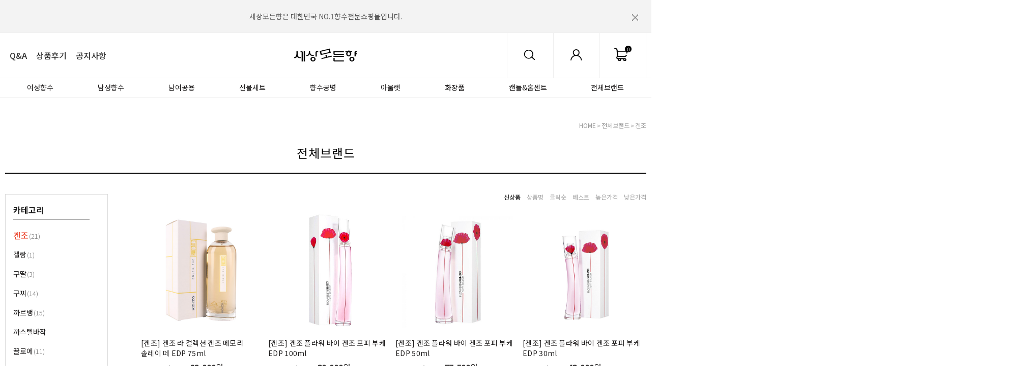

--- FILE ---
content_type: text/html
request_url: https://worldperfume.co.kr/shop/shopbrand.html?type=N&xcode=218&mcode=003
body_size: 20582
content:

<!DOCTYPE html PUBLIC "-//W3C//DTD HTML 4.01//EN" "http://www.w3.org/TR/html4/strict.dtd">
<html>
<head>
<meta http-equiv="CONTENT-TYPE" content="text/html;charset=EUC-KR">
<meta http-equiv="X-UA-Compatible" content="IE=edge" />
<link rel="shortcut icon" href="/shopimages/hjwych/favicon.ico" type="image/x-icon">
<meta name="referrer" content="no-referrer-when-downgrade" />
<meta property="og:type" content="website" />
<meta property="og:url" content="https://www.worldperfume.co.kr/shop/shopbrand.html?type=N&xcode=218&mcode=003" />
<title>전체브랜드 > 겐조</title>

<link type="text/css" rel="stylesheet" href="/shopimages/hjwych/template/work/24054/common.css?r=1731534863" /><link href="//fonts.googleapis.com/css?family=Roboto:300,400,500,700" rel="stylesheet">
<link href="//fonts.googleapis.com/css?family=Noto+Sans+KR:300,400,500,700&display=swap&subset=korean" rel="stylesheet">
</head>
<script type="text/javascript" src="//wcs.naver.net/wcslog.js"></script>
<script type="text/javascript">
if (window.wcs) {
    if(!wcs_add) var wcs_add = {};
    wcs_add["wa"] = "s_273ae7a0d4a9";
    wcs.inflow('worldperfume.co.kr');
    wcs_do();
}
</script>

<body>
<script type="text/javascript" src="/js/jquery-1.7.2.min.js"></script><script type="text/javascript" src="/js/lazyload.min.js"></script>
<script type="text/javascript">
function getCookiefss(name) {
    lims = document.cookie;
    var index = lims.indexOf(name + "=");
    if (index == -1) {
        return null;
    }
    index = lims.indexOf("=", index) + 1; // first character
    var endstr = lims.indexOf(';', index);
    if (endstr == -1) {
        endstr = lims.length; // last character
    }
    return unescape(lims.substring(index, endstr));
}
</script><script type="text/javascript">
var MOBILE_USE = '';
var DESIGN_VIEW = 'PC';
</script><script type="text/javascript" src="/js/flash.js"></script>
<script type="text/javascript" src="/js/neodesign/rightbanner.js"></script>
<script type="text/javascript" src="/js/bookmark.js"></script>
<style type="text/css">

.MS_search_word { }

</style>

<script type="text/javascript" src="/js/jquery.shopbrand.js"></script>

<script type="text/javascript">

var pre_ORBAS = 'A';
var pre_min_amount = '1';
var pre_product_uid = '';
var pre_product_name = '';
var pre_product_price = '';
var pre_option_type = '';
var pre_option_display_type = '';
var pre_optionJsonData = '';
var IS_LOGIN = 'false';
var is_bulk = 'N';
var bulk_arr_info = [];
var pre_min_add_amount = '1';
var pre_max_amount = '100000';

    var is_unify_opt = '1' ? true : false; 
    var pre_baskethidden = 'A';

var is_unify_opt = true;
var ORBAS = 'A';
var min_amount = '1';
var min_add_amount = '1';
var max_amount = '100000';
var product_uid = '';
var product_name = '';
var product_price = '';
var option_type = '';
var option_display_type = '';
var is_dummy = null;
var is_exist = null;
var optionJsonData = '';
var view_member_only_price = '';
var IS_LOGIN = 'false';
var shop_language = 'kor';
var is_bulk = 'N';
var bulk_arr_info = [];
var use_option_limit = '';
var design_view = 'PC';

</script>

<link type="text/css" rel="stylesheet" href="/shopimages/hjwych/template/work/24054/shopbrand.css?t=202411140654" />
<div id='blk_scroll_wings'><script type='text/javascript' src='/html/shopRbanner.html?param1=1' ></script></div>
<div id='cherrypicker_scroll'></div>
<div id="wrap">

<link type="text/css" rel="stylesheet" href="/shopimages/hjwych/template/work/24054/header.1.css?t=202411140654" />
<script type="text/javascript" src="/design/hjwych/0759ansome/js/jquery.bpopup.min.js"></script><!-- morenvy script -->
<script type="text/javascript" src="/design/hjwych/0759ansome/js/jquery.mCustomScrollbar.min.js"></script><!-- morenvy script -->
<script type="text/javascript" src="/design/hjwych/0759ansome/js/swiper.min.js"></script><!-- morenvy script -->
<link rel="stylesheet" href="/design/hjwych/0759ansome/css/roll_over_effect.css"><!-- morenvy css -->
<link rel="stylesheet" href="/design/hjwych/0759ansome/css/jquery.mCustomScrollbar.css"><!-- morenvy css -->
<link rel="stylesheet" href="/design/hjwych/0759ansome/css/swiper.min.css"><!-- morenvy css -->
<div id="hdWrap">
<div id="header" class="cboth">
	<div class="swiper-container swiper_top_banner">
		<div class="swiper-wrapper"><!-- 상단 탑배너 수정하는곳 -->
			<div class="swiper-slide"><a href="http://worldperfume.co.kr/" class="move">세상모든향은 대한민국 NO.1향수전문쇼핑몰입니다. </a></div>
			<div class="swiper-slide"><a href="http://worldperfume.co.kr/" class="move">세상모든향은 2002년설립되어 고객의 신뢰를 쌓아왔습니다. </a></div>
		</div>
		<div class="swiper-button-next_top_banner move"></div>
		<div class="swiper-button-prev_top_banner move"></div>
	</div><!-- //swiper_top_banner -->
	<div class="top_close is-close" id="top_close"><a href="#none"><img src="/design/hjwych/0759ansome/top_close.png"></a></div>

	<div class="header_section01 cboth">
		<div class="T_left_area">
			<ul class="Tmenu01">
				<li><a href="/board/board.html?code=hjwych">Q&A</a></li>
                                <li><a href="/shop/reviewmore.html">상품후기</a></li>
                                <li><a href="/board/board.html?code=hjwych_board1">공지사항</a></li>
			</ul>
		</div>
		<div class="top_logo"><a href="/"><img src="/design/hjwych/0759ansome/top_logo.gif"></a></div>

		<div class="T_right_area">

			<ul class="Tmenu02">
				<li><a href="/shop/basket.html" class="top_cart"><span id="user_basket_quantity" class="user_basket_quantity"></span></a></li>
				<li class="hv_myp">
					<a href="/shop/member.html?type=mynewmain" class="top_myp"></a>
					<ul class="area_myp">
												<li class="tit_mp"><a>로그인/회원가입</a></li>
						<li><a href="/shop/member.html?type=login">- 로그인</a></li>
						<li class="join"><a href="/shop/idinfo.html">- 회원가입</a></li>
						<li><a href="/shop/confirm_login.html?type=myorder">- 주문목록/배송조회</a></li>
											</ul>
				</li>
				<li class="search_open"><a href="#none" class="top_sc"></a></li>
			</ul>
		</div>
	</div><!-- //header_section01 -->

	<div class="header_section02" id="comment_top">
		<div class="swiper-container swiper_top_menu">
			<ul class="swiper-wrapper" id="left_menu">
<li>
<a href="/shop/shopbrand.html?xcode=608&type=Y">여성향수</a>
<div class='arrow'></div>
</li>
<li>
<a href="/shop/shopbrand.html?xcode=609&type=Y">남성향수</a>
<div class='arrow'></div>
</li>
<li>
<a href="/shop/shopbrand.html?xcode=184&type=Y">남여공용</a>
<div class='arrow'></div>
</li>
<li>
<a href="/shop/shopbrand.html?xcode=612&type=Y">선물세트</a>
<div class='arrow'></div>
</li>
<li>
<a href="/shop/shopbrand.html?xcode=616&type=Y">향수공병</a>
<div class='arrow'></div>
</li>
<li>
<a href="/shop/shopbrand.html?xcode=181&type=Y">아울렛</a>
<div class='arrow'></div>
</li>
<li>
<a href="/shop/shopbrand.html?xcode=182&type=Y">화장품</a>
<div class='arrow'></div>
</li>
<li>
<a href="/shop/shopbrand.html?xcode=781&type=Y">캔들&홈센트</a>
<div class='arrow'></div>
</li>
<li>
<a href="/shop/shopbrand.html?xcode=218&type=Y">전체브랜드</a>
<div class='arrow'></div>
</li>              
				
			</ul>
			<div class="swiper-button-next_top_menu move"></div>
			<div class="swiper-button-prev_top_menu move"></div>
			<div class="left_ba"></div><div class="right_ba"></div>
		</div><!-- //swiper_top_menu -->

		<div class="search_area">
			<div class="search_inner">								
				<p class="close" id="btn_close2"><img src="/design/hjwych/0759ansome/btn_close2.png" class="rotate"></p>							
				<div class="search_inner2">							
					<form action="/shop/shopbrand.html" method="post" name="search">						
					<fieldset>						
						<legend>검색 폼</legend>					
						<input name="search" onkeydown="CheckKey_search();" value=""  class="MS_search_word" />					
						<a href="javascript:prev_search();search_submit();"><input type="image" class="btn-sch" src="/design/hjwych/0759ansome/search_btn.png" alt="검색" /></a>					
					</fieldset>						
					</form>						
				</div><!-- //search_inner2 -->							
				
				<div class="swiper-container hot_keyword"><!-- 상단 검색영역 인기검색어 수정하는곳 -->
					<div class="tit_key"><!--/company_name/--> 인기검색어 <b>#TOP 7</b></div>
					<ul class="swiper-wrapper">
						<li class="swiper-slide"><span class="keyword_num"></span><a href="/shop/shopbrand.html?xcode=472&type=X">불가리</a></li>
						<li class="swiper-slide"><span class="keyword_num"></span><a href="/shop/shopbrand.html?xcode=210&type=X">까르뱅</a></li>
						<li class="swiper-slide"><span class="keyword_num"></span><a href="/shop/shopbrand.html?xcode=185&type=X">조말론</a></li>
						<li class="swiper-slide"><span class="keyword_num"></span><a href="/shop/shopbrand.html?xcode=424&type=X">랑방</a></li>
						<li class="swiper-slide"><span class="keyword_num"></span><a href="/shop/shopbrand.html?xcode=556&type=X">아티산</a></li>
						<li class="swiper-slide"><span class="keyword_num"></span><a href="/shop/shopbrand.html?xcode=012&type=X">아쿠아디파르마</a></li>
						<li class="swiper-slide"><span class="keyword_num"></span><a href="/shop/shopbrand.html?xcode=589&type=X">페라리</a></li>
					</ul>
				</div><!-- //hot_keyword -->
			</div><!-- //search_inner -->
		</div><!-- //search_area -->
	</div><!-- //header_section02 -->

	<div id="allcategory">
		<div class="all_cate_area">
			<a class="mintroClose close"><img src="/design/hjwych/0759ansome/btn_x.png" class="rotate"></a>

			<div class="all_logo"><a href="#"><img src="/design/hjwych/0759ansome/top_logo.gif"></a></div>
			<!-- 로그인 버튼 영역 -->
			<div class="top_log cboth">
				<ul>
										<li><a href="/shop/idinfo.html" class="black">JOIN US</a></li>
					<li><a href="/shop/member.html?type=login">LOG IN</a></li>
									</ul>
			</div>

			<div class="cboth box_scroll cut">
				<div class="navCategory">
					<nav>
						<ul>
																					<li><a href="/shop/shopbrand.html?type=X&xcode=381">----------기본대분류----------</a></li>
																												<li>
								<a href="/shop/shopbrand.html?type=Y&xcode=608">여성향수</a><span class="mo icon_down"></span>
								<ul>
																											<li><a href="/shop/shopbrand.html?type=N&xcode=608&mcode=001">- 30ml이하</a></li>
																																				<li><a href="/shop/shopbrand.html?type=N&xcode=608&mcode=002">- 50ml이하</a></li>
																																				<li><a href="/shop/shopbrand.html?type=N&xcode=608&mcode=003">- 대용량</a></li>
																										</ul>
							</li>
																												<li>
								<a href="/shop/shopbrand.html?type=Y&xcode=609">남성향수</a><span class="mo icon_down"></span>
								<ul>
																											<li><a href="/shop/shopbrand.html?type=N&xcode=609&mcode=001">- 30ml이하</a></li>
																																				<li><a href="/shop/shopbrand.html?type=N&xcode=609&mcode=002">- 50ml이하</a></li>
																																				<li><a href="/shop/shopbrand.html?type=N&xcode=609&mcode=003">- 대용량</a></li>
																										</ul>
							</li>
																												<li>
								<a href="/shop/shopbrand.html?type=Y&xcode=184">남여공용</a><span class="mo icon_down"></span>
								<ul>
																											<li><a href="/shop/shopbrand.html?type=N&xcode=184&mcode=001">- 30ml이하</a></li>
																																				<li><a href="/shop/shopbrand.html?type=N&xcode=184&mcode=002">- 50ml이하</a></li>
																																				<li><a href="/shop/shopbrand.html?type=N&xcode=184&mcode=003">- 대용량</a></li>
																										</ul>
							</li>
																												<li>
								<a href="/shop/shopbrand.html?type=Y&xcode=612">향수세트</a><span class="mo icon_down"></span>
								<ul>
																											<li><a href="/shop/shopbrand.html?type=N&xcode=612&mcode=001">- 여성용</a></li>
																																				<li><a href="/shop/shopbrand.html?type=N&xcode=612&mcode=002">- 남성용</a></li>
																										</ul>
							</li>
																												<li>
								<a href="/shop/shopbrand.html?type=Y&xcode=616">향수공병</a><span class="mo icon_down"></span>
								<ul>
																											<li><a href="/shop/shopbrand.html?type=N&xcode=616&mcode=001">- 항수공병</a></li>
																																				<li><a href="/shop/shopbrand.html?type=N&xcode=616&mcode=002">- 깔대기</a></li>
																										</ul>
							</li>
																												<li>
								<a href="/shop/shopbrand.html?type=Y&xcode=182">화장품</a><span class="mo icon_down"></span>
								<ul>
																											<li><a href="/shop/shopbrand.html?type=N&xcode=182&mcode=002">- 바디케어</a></li>
																																				<li><a href="/shop/shopbrand.html?type=N&xcode=182&mcode=003">- 화장품</a></li>
																										</ul>
							</li>
																												<li>
								<a href="/shop/shopbrand.html?type=Y&xcode=181">아울렛</a><span class="mo icon_down"></span>
								<ul>
																											<li><a href="/shop/shopbrand.html?type=N&xcode=181&mcode=002">- 여성향수</a></li>
																																				<li><a href="/shop/shopbrand.html?type=N&xcode=181&mcode=001">- 남성향수</a></li>
																										</ul>
							</li>
																												<li>
								<a href="/shop/shopbrand.html?type=Y&xcode=781">캔들&홈센트</a><span class="mo icon_down"></span>
								<ul>
																											<li><a href="/shop/shopbrand.html?type=N&xcode=781&mcode=005">- 방향제</a></li>
																										</ul>
							</li>
																												<li><a href="/shop/shopbrand.html?type=Y&xcode=200">선물포장 구매 이벤트</a></li>
																												<li>
								<a href="/shop/shopbrand.html?type=Y&xcode=222">득템 찬스</a><span class="mo icon_down"></span>
								<ul>
																											<li><a href="/shop/shopbrand.html?type=N&xcode=222&mcode=001">- 한정수량</a></li>
																										</ul>
							</li>
																												<li>
								<a href="/shop/shopbrand.html?type=X&xcode=241">쇼핑백증정</a><span class="mo icon_down"></span>
								<ul>
																											<li><a href="/shop/shopbrand.html?type=M&xcode=241&mcode=001">- 쇼핑백 증정</a></li>
																										</ul>
							</li>
																												<li>
								<a href="/shop/shopbrand.html?type=Y&xcode=218">전체브랜드</a><span class="mo icon_down"></span>
								<ul>
																											<li><a href="/shop/shopbrand.html?type=N&xcode=218&mcode=003">- 겐조</a></li>
																																				<li><a href="/shop/shopbrand.html?type=N&xcode=218&mcode=121">- 겔랑</a></li>
																																				<li><a href="/shop/shopbrand.html?type=N&xcode=218&mcode=106">- 구딸</a></li>
																																				<li><a href="/shop/shopbrand.html?type=N&xcode=218&mcode=004">- 구찌</a></li>
																																				<li><a href="/shop/shopbrand.html?type=N&xcode=218&mcode=005">- 까르뱅</a></li>
																																				<li><a href="/shop/shopbrand.html?type=N&xcode=218&mcode=006">- 까스텔바작</a></li>
																																				<li><a href="/shop/shopbrand.html?type=N&xcode=218&mcode=007">- 끌로에</a></li>
																																				<li><a href="/shop/shopbrand.html?type=N&xcode=218&mcode=008">- 나르시소 로드리게즈</a></li>
																																				<li><a href="/shop/shopbrand.html?type=N&xcode=218&mcode=009">- 나오미 캠벨</a></li>
																																				<li><a href="/shop/shopbrand.html?type=N&xcode=218&mcode=011">- 다비도프</a></li>
																																				<li><a href="/shop/shopbrand.html?type=N&xcode=218&mcode=012">- 데렉램</a></li>
																																				<li><a href="/shop/shopbrand.html?type=N&xcode=218&mcode=013">- 돌체앤가바나</a></li>
																																				<li><a href="/shop/shopbrand.html?type=N&xcode=218&mcode=014">- 디스퀘어드²</a></li>
																																				<li><a href="/shop/shopbrand.html?type=N&xcode=218&mcode=084">- 디올</a></li>
																																				<li><a href="/shop/shopbrand.html?type=N&xcode=218&mcode=015">- 딥티크</a></li>
																																				<li><a href="/shop/shopbrand.html?type=N&xcode=218&mcode=016">- 라리끄</a></li>
																																				<li><a href="/shop/shopbrand.html?type=N&xcode=218&mcode=017">- 랄프로렌</a></li>
																																				<li><a href="/shop/shopbrand.html?type=N&xcode=218&mcode=018">- 랑방</a></li>
																																				<li><a href="/shop/shopbrand.html?type=N&xcode=218&mcode=113">- 람보르기니</a></li>
																																				<li><a href="/shop/shopbrand.html?type=N&xcode=218&mcode=019">- 랑세</a></li>
																																				<li><a href="/shop/shopbrand.html?type=N&xcode=218&mcode=020">- 랑콤</a></li>
																																				<li><a href="/shop/shopbrand.html?type=N&xcode=218&mcode=022">- 로샤스</a></li>
																																				<li><a href="/shop/shopbrand.html?type=N&xcode=218&mcode=023">- 롤리타렘피카</a></li>
																																				<li><a href="/shop/shopbrand.html?type=N&xcode=218&mcode=024">- 리플레이</a></li>
																																				<li><a href="/shop/shopbrand.html?type=N&xcode=218&mcode=120">- 르라보</a></li>
																																				<li><a href="/shop/shopbrand.html?type=N&xcode=218&mcode=115">- 마리나드부르봉</a></li>
																																				<li><a href="/shop/shopbrand.html?type=N&xcode=218&mcode=027">- 마크제이콥스</a></li>
																																				<li><a href="/shop/shopbrand.html?type=N&xcode=218&mcode=109">- 메모</a></li>
																																				<li><a href="/shop/shopbrand.html?type=N&xcode=218&mcode=117">- 메종 마르지엘라</a></li>
																																				<li><a href="/shop/shopbrand.html?type=N&xcode=218&mcode=028">- 모노템</a></li>
																																				<li><a href="/shop/shopbrand.html?type=N&xcode=218&mcode=029">- 모브쌩</a></li>
																																				<li><a href="/shop/shopbrand.html?type=N&xcode=218&mcode=030">- 모스키노</a></li>
																																				<li><a href="/shop/shopbrand.html?type=N&xcode=218&mcode=031">- 몽블랑</a></li>
																																				<li><a href="/shop/shopbrand.html?type=N&xcode=218&mcode=032">- 미우미우</a></li>
																																				<li><a href="/shop/shopbrand.html?type=N&xcode=218&mcode=033">- 바이레도</a></li>
																																				<li><a href="/shop/shopbrand.html?type=N&xcode=218&mcode=035">- 버버리</a></li>
																																				<li><a href="/shop/shopbrand.html?type=N&xcode=218&mcode=037">- 베르사유</a></li>
																																				<li><a href="/shop/shopbrand.html?type=N&xcode=218&mcode=038">- 베르사체</a></li>
																																				<li><a href="/shop/shopbrand.html?type=N&xcode=218&mcode=039">- 벤츠</a></li>
																																				<li><a href="/shop/shopbrand.html?type=N&xcode=218&mcode=040">- 벤틀리</a></li>
																																				<li><a href="/shop/shopbrand.html?type=N&xcode=218&mcode=041">- 보테가베네타</a></li>
																																				<li><a href="/shop/shopbrand.html?type=N&xcode=218&mcode=111">- 부쉐론</a></li>
																																				<li><a href="/shop/shopbrand.html?type=N&xcode=218&mcode=042">- 불가리</a></li>
																																				<li><a href="/shop/shopbrand.html?type=N&xcode=218&mcode=044">- 빈스 카뮤토</a></li>
																																				<li><a href="/shop/shopbrand.html?type=N&xcode=218&mcode=046">- 사무라이</a></li>
																																				<li><a href="/shop/shopbrand.html?type=N&xcode=218&mcode=001">- 4711</a></li>
																																				<li><a href="/shop/shopbrand.html?type=N&xcode=218&mcode=047">- 살바도르달리</a></li>
																																				<li><a href="/shop/shopbrand.html?type=N&xcode=218&mcode=110">- 세르주루텐</a></li>
																																				<li><a href="/shop/shopbrand.html?type=N&xcode=218&mcode=049">- 샤리올</a></li>
																																				<li><a href="/shop/shopbrand.html?type=N&xcode=218&mcode=050">- 쇼파드</a></li>
																																				<li>
										<a href="/shop/shopbrand.html?type=N&xcode=218&mcode=107">- 스윗던</a><span class="mo">+</span>
										<ul>
																						<li><a href="/shop/shopbrand.html?type=N&xcode=218&mcode=107&scode=001">- 공병</a></li>
																						<li><a href="/shop/shopbrand.html?type=N&xcode=218&mcode=107&scode=002">- 디퓨저</a></li>
																					</ul>
									</li>
																																				<li><a href="/shop/shopbrand.html?type=N&xcode=218&mcode=051">- 아가타</a></li>
																																				<li><a href="/shop/shopbrand.html?type=N&xcode=218&mcode=052">- 아라미스</a></li>
																																				<li><a href="/shop/shopbrand.html?type=N&xcode=218&mcode=053">- 아리아나 그란데</a></li>
																																				<li><a href="/shop/shopbrand.html?type=N&xcode=218&mcode=054">- 아베크롬비 앤 피치</a></li>
																																				<li><a href="/shop/shopbrand.html?type=N&xcode=218&mcode=057">- 아쿠아디파르마</a></li>
																																				<li><a href="/shop/shopbrand.html?type=N&xcode=218&mcode=108">- 아틀리에 코롱</a></li>
																																				<li><a href="/shop/shopbrand.html?type=N&xcode=218&mcode=058">- 안나수이</a></li>
																																				<li><a href="/shop/shopbrand.html?type=N&xcode=218&mcode=061">- 에르메스</a></li>
																																				<li><a href="/shop/shopbrand.html?type=N&xcode=218&mcode=062">- 에스티로더</a></li>
																																				<li><a href="/shop/shopbrand.html?type=N&xcode=218&mcode=063">- SPPC</a></li>
																																				<li><a href="/shop/shopbrand.html?type=N&xcode=218&mcode=065">- 엘리자베스아덴</a></li>
																																				<li><a href="/shop/shopbrand.html?type=N&xcode=218&mcode=066">- 이세이미야키</a></li>
																																				<li><a href="/shop/shopbrand.html?type=N&xcode=218&mcode=123">- 이솝</a></li>
																																				<li><a href="/shop/shopbrand.html?type=N&xcode=218&mcode=067">- 입생로랑</a></li>
																																				<li><a href="/shop/shopbrand.html?type=N&xcode=218&mcode=068">- 장아떼</a></li>
																																				<li><a href="/shop/shopbrand.html?type=N&xcode=218&mcode=069">- 장폴고띠에</a></li>
																																				<li><a href="/shop/shopbrand.html?type=N&xcode=218&mcode=071">- 제니퍼로페즈</a></li>
																																				<li><a href="/shop/shopbrand.html?type=N&xcode=218&mcode=072">- 제이델포조</a></li>
																																				<li><a href="/shop/shopbrand.html?type=N&xcode=218&mcode=073">- 조르지오아르마니</a></li>
																																				<li><a href="/shop/shopbrand.html?type=N&xcode=218&mcode=074">- 조말론</a></li>
																																				<li><a href="/shop/shopbrand.html?type=N&xcode=218&mcode=118">- 존 갈리아노</a></li>
																																				<li><a href="/shop/shopbrand.html?type=N&xcode=218&mcode=076">- 존 바바토스</a></li>
																																				<li><a href="/shop/shopbrand.html?type=N&xcode=218&mcode=077">- 쥬시 꾸뛰르</a></li>
																																				<li><a href="/shop/shopbrand.html?type=N&xcode=218&mcode=078">- 지미추</a></li>
																																				<li><a href="/shop/shopbrand.html?type=N&xcode=218&mcode=122">- 지방시</a></li>
																																				<li><a href="/shop/shopbrand.html?type=N&xcode=218&mcode=079">- 지포</a></li>
																																				<li><a href="/shop/shopbrand.html?type=N&xcode=218&mcode=080">- 캐롤리나헤레라</a></li>
																																				<li><a href="/shop/shopbrand.html?type=N&xcode=218&mcode=081">- 캘빈클라인</a></li>
																																				<li><a href="/shop/shopbrand.html?type=N&xcode=218&mcode=116">- 케이트 스페이드</a></li>
																																				<li><a href="/shop/shopbrand.html?type=N&xcode=218&mcode=119">- 크리드</a></li>
																																				<li><a href="/shop/shopbrand.html?type=N&xcode=218&mcode=085">- 클린</a></li>
																																				<li><a href="/shop/shopbrand.html?type=N&xcode=218&mcode=112">- 톰포드</a></li>
																																				<li><a href="/shop/shopbrand.html?type=N&xcode=218&mcode=088">- 트루사르디</a></li>
																																				<li><a href="/shop/shopbrand.html?type=N&xcode=218&mcode=089">- 티파니</a></li>
																																				<li><a href="/shop/shopbrand.html?type=N&xcode=218&mcode=114">- 투미</a></li>
																																				<li><a href="/shop/shopbrand.html?type=N&xcode=218&mcode=090">- 파쏘나블</a></li>
																																				<li><a href="/shop/shopbrand.html?type=N&xcode=218&mcode=091">- 파코라반</a></li>
																																				<li><a href="/shop/shopbrand.html?type=N&xcode=218&mcode=092">- 패리스힐튼</a></li>
																																				<li><a href="/shop/shopbrand.html?type=N&xcode=218&mcode=093">- 페라가모</a></li>
																																				<li><a href="/shop/shopbrand.html?type=N&xcode=218&mcode=094">- 페라리</a></li>
																																				<li><a href="/shop/shopbrand.html?type=N&xcode=218&mcode=096">- 폴리스</a></li>
																																				<li><a href="/shop/shopbrand.html?type=N&xcode=218&mcode=097">- 폴스미스</a></li>
																																				<li><a href="/shop/shopbrand.html?type=N&xcode=218&mcode=098">- 프라다</a></li>
																																				<li><a href="/shop/shopbrand.html?type=N&xcode=218&mcode=100">- 프리미어노트</a></li>
																																				<li><a href="/shop/shopbrand.html?type=N&xcode=218&mcode=105">- 필로소피</a></li>
																																				<li><a href="/shop/shopbrand.html?type=N&xcode=218&mcode=103">- 기타</a></li>
																										</ul>
							</li>
																												<li><a href="/shop/shopbrand.html?type=X&xcode=002">----------브랜드카테고리----------</a></li>
																												<li>
								<a href="/shop/shopbrand.html?type=X&xcode=391">겐조</a><span class="mo icon_down"></span>
								<ul>
																											<li><a href="/shop/shopbrand.html?type=M&xcode=391&mcode=001">- 여성향수</a></li>
																																				<li><a href="/shop/shopbrand.html?type=M&xcode=391&mcode=002">- 남성향수</a></li>
																																				<li><a href="/shop/shopbrand.html?type=M&xcode=391&mcode=003">- 파우치</a></li>
																										</ul>
							</li>
																												<li>
								<a href="/shop/shopbrand.html?type=X&xcode=237">겔랑</a><span class="mo icon_down"></span>
								<ul>
																											<li><a href="/shop/shopbrand.html?type=M&xcode=237&mcode=001">- 여성향수</a></li>
																																				<li><a href="/shop/shopbrand.html?type=M&xcode=237&mcode=002">- 파우치</a></li>
																										</ul>
							</li>
																												<li>
								<a href="/shop/shopbrand.html?type=X&xcode=221">구딸</a><span class="mo icon_down"></span>
								<ul>
																											<li><a href="/shop/shopbrand.html?type=M&xcode=221&mcode=001">- 여성향수</a></li>
																										</ul>
							</li>
																												<li>
								<a href="/shop/shopbrand.html?type=X&xcode=394">구찌</a><span class="mo icon_down"></span>
								<ul>
																											<li><a href="/shop/shopbrand.html?type=M&xcode=394&mcode=002">- 남성향수</a></li>
																																				<li><a href="/shop/shopbrand.html?type=M&xcode=394&mcode=004">- 바디제품</a></li>
																																				<li><a href="/shop/shopbrand.html?type=M&xcode=394&mcode=001">- 여성향수</a></li>
																																				<li><a href="/shop/shopbrand.html?type=M&xcode=394&mcode=003">- 파우치</a></li>
																										</ul>
							</li>
																												<li>
								<a href="/shop/shopbrand.html?type=X&xcode=210">까르뱅</a><span class="mo icon_down"></span>
								<ul>
																											<li><a href="/shop/shopbrand.html?type=M&xcode=210&mcode=001">- 여성향수</a></li>
																																				<li><a href="/shop/shopbrand.html?type=M&xcode=210&mcode=002">- 남성향수</a></li>
																										</ul>
							</li>
																												<li>
								<a href="/shop/shopbrand.html?type=X&xcode=401">끌로에</a><span class="mo icon_down"></span>
								<ul>
																											<li><a href="/shop/shopbrand.html?type=M&xcode=401&mcode=001">- 여성향수</a></li>
																																				<li><a href="/shop/shopbrand.html?type=M&xcode=401&mcode=002">- 파우치</a></li>
																										</ul>
							</li>
																												<li>
								<a href="/shop/shopbrand.html?type=X&xcode=740">나르시소 로드리게즈</a><span class="mo icon_down"></span>
								<ul>
																											<li><a href="/shop/shopbrand.html?type=M&xcode=740&mcode=001">- 여성향수</a></li>
																																				<li><a href="/shop/shopbrand.html?type=M&xcode=740&mcode=002">- 남성향수</a></li>
																										</ul>
							</li>
																												<li>
								<a href="/shop/shopbrand.html?type=X&xcode=177">나오미 캠벨</a><span class="mo icon_down"></span>
								<ul>
																											<li><a href="/shop/shopbrand.html?type=M&xcode=177&mcode=001">- 여성향수</a></li>
																																				<li><a href="/shop/shopbrand.html?type=M&xcode=177&mcode=002">- 데오드란트</a></li>
																										</ul>
							</li>
																												<li>
								<a href="/shop/shopbrand.html?type=X&xcode=407">다비도프</a><span class="mo icon_down"></span>
								<ul>
																											<li><a href="/shop/shopbrand.html?type=M&xcode=407&mcode=001">- 여성향수</a></li>
																																				<li><a href="/shop/shopbrand.html?type=M&xcode=407&mcode=002">- 남성향수</a></li>
																																				<li><a href="/shop/shopbrand.html?type=M&xcode=407&mcode=003">- 바디제품</a></li>
																										</ul>
							</li>
																												<li>
								<a href="/shop/shopbrand.html?type=X&xcode=214">데렉램</a><span class="mo icon_down"></span>
								<ul>
																											<li><a href="/shop/shopbrand.html?type=M&xcode=214&mcode=001">- 여성향수</a></li>
																										</ul>
							</li>
																												<li>
								<a href="/shop/shopbrand.html?type=X&xcode=415">돌체앤가바나</a><span class="mo icon_down"></span>
								<ul>
																											<li><a href="/shop/shopbrand.html?type=M&xcode=415&mcode=001">- 여성향수</a></li>
																																				<li><a href="/shop/shopbrand.html?type=M&xcode=415&mcode=002">- 남성향수</a></li>
																																				<li><a href="/shop/shopbrand.html?type=M&xcode=415&mcode=003">- 파우치</a></li>
																										</ul>
							</li>
																												<li>
								<a href="/shop/shopbrand.html?type=X&xcode=701">디스퀘어드²</a><span class="mo icon_down"></span>
								<ul>
																											<li><a href="/shop/shopbrand.html?type=M&xcode=701&mcode=001">- 여성향수</a></li>
																																				<li><a href="/shop/shopbrand.html?type=M&xcode=701&mcode=006">- 남성향수</a></li>
																										</ul>
							</li>
																												<li>
								<a href="/shop/shopbrand.html?type=X&xcode=574">디올</a><span class="mo icon_down"></span>
								<ul>
																											<li><a href="/shop/shopbrand.html?type=M&xcode=574&mcode=001">- 여성향수</a></li>
																																				<li><a href="/shop/shopbrand.html?type=M&xcode=574&mcode=002">- 남성향수</a></li>
																																				<li><a href="/shop/shopbrand.html?type=M&xcode=574&mcode=004">- 미니어처</a></li>
																																				<li><a href="/shop/shopbrand.html?type=M&xcode=574&mcode=003">- 파우치</a></li>
																										</ul>
							</li>
																												<li>
								<a href="/shop/shopbrand.html?type=X&xcode=189">딥티크</a><span class="mo icon_down"></span>
								<ul>
																											<li><a href="/shop/shopbrand.html?type=M&xcode=189&mcode=001">- 여성항수</a></li>
																										</ul>
							</li>
																												<li>
								<a href="/shop/shopbrand.html?type=X&xcode=418">라리끄</a><span class="mo icon_down"></span>
								<ul>
																											<li><a href="/shop/shopbrand.html?type=M&xcode=418&mcode=001">- 여성향수</a></li>
																																				<li><a href="/shop/shopbrand.html?type=M&xcode=418&mcode=002">- 남성향수</a></li>
																										</ul>
							</li>
																												<li>
								<a href="/shop/shopbrand.html?type=X&xcode=423">랄프로렌</a><span class="mo icon_down"></span>
								<ul>
																											<li><a href="/shop/shopbrand.html?type=M&xcode=423&mcode=001">- 여성향수</a></li>
																																				<li><a href="/shop/shopbrand.html?type=M&xcode=423&mcode=002">- 남성향수</a></li>
																										</ul>
							</li>
																												<li>
								<a href="/shop/shopbrand.html?type=X&xcode=229">람보르기니</a><span class="mo icon_down"></span>
								<ul>
																											<li><a href="/shop/shopbrand.html?type=M&xcode=229&mcode=001">- 남성향수</a></li>
																										</ul>
							</li>
																												<li>
								<a href="/shop/shopbrand.html?type=X&xcode=424">랑방</a><span class="mo icon_down"></span>
								<ul>
																											<li><a href="/shop/shopbrand.html?type=M&xcode=424&mcode=001">- 여성향수</a></li>
																																				<li><a href="/shop/shopbrand.html?type=M&xcode=424&mcode=002">- 남여공용향수</a></li>
																										</ul>
							</li>
																												<li>
								<a href="/shop/shopbrand.html?type=X&xcode=015">랑세</a><span class="mo icon_down"></span>
								<ul>
																											<li><a href="/shop/shopbrand.html?type=M&xcode=015&mcode=001">- 여성향수</a></li>
																										</ul>
							</li>
																												<li>
								<a href="/shop/shopbrand.html?type=X&xcode=426">랑콤</a><span class="mo icon_down"></span>
								<ul>
																											<li><a href="/shop/shopbrand.html?type=M&xcode=426&mcode=001">- 여성향수</a></li>
																										</ul>
							</li>
																												<li>
								<a href="/shop/shopbrand.html?type=X&xcode=010">로샤스</a><span class="mo icon_down"></span>
								<ul>
																											<li><a href="/shop/shopbrand.html?type=M&xcode=010&mcode=001">- 여성 향수</a></li>
																																				<li><a href="/shop/shopbrand.html?type=M&xcode=010&mcode=002">- 남성 향수</a></li>
																																				<li><a href="/shop/shopbrand.html?type=M&xcode=010&mcode=003">- 파우치</a></li>
																										</ul>
							</li>
																												<li>
								<a href="/shop/shopbrand.html?type=X&xcode=435">롤리타렘피카</a><span class="mo icon_down"></span>
								<ul>
																											<li><a href="/shop/shopbrand.html?type=M&xcode=435&mcode=001">- 여성향수</a></li>
																																				<li><a href="/shop/shopbrand.html?type=M&xcode=435&mcode=002">- 남성향수</a></li>
																																				<li><a href="/shop/shopbrand.html?type=M&xcode=435&mcode=003">- 바디케어</a></li>
																										</ul>
							</li>
																												<li>
								<a href="/shop/shopbrand.html?type=X&xcode=236">르라보</a><span class="mo icon_down"></span>
								<ul>
																											<li><a href="/shop/shopbrand.html?type=M&xcode=236&mcode=001">- 여성향수</a></li>
																										</ul>
							</li>
																												<li>
								<a href="/shop/shopbrand.html?type=X&xcode=201">리플레이</a><span class="mo icon_down"></span>
								<ul>
																											<li><a href="/shop/shopbrand.html?type=M&xcode=201&mcode=001">- 여성향수</a></li>
																																				<li><a href="/shop/shopbrand.html?type=M&xcode=201&mcode=002">- 남성향수</a></li>
																																				<li><a href="/shop/shopbrand.html?type=M&xcode=201&mcode=003">- 화장품</a></li>
																										</ul>
							</li>
																												<li>
								<a href="/shop/shopbrand.html?type=X&xcode=231">마리나드부르봉</a><span class="mo icon_down"></span>
								<ul>
																											<li><a href="/shop/shopbrand.html?type=M&xcode=231&mcode=001">- 여성향수</a></li>
																																				<li><a href="/shop/shopbrand.html?type=M&xcode=231&mcode=003">- 남성향수</a></li>
																																				<li><a href="/shop/shopbrand.html?type=M&xcode=231&mcode=002">- 바디케어</a></li>
																										</ul>
							</li>
																												<li>
								<a href="/shop/shopbrand.html?type=X&xcode=444">마크제이콥스</a><span class="mo icon_down"></span>
								<ul>
																											<li><a href="/shop/shopbrand.html?type=M&xcode=444&mcode=001">- 여성향수</a></li>
																																				<li><a href="/shop/shopbrand.html?type=M&xcode=444&mcode=002">- 남성향수</a></li>
																										</ul>
							</li>
																												<li>
								<a href="/shop/shopbrand.html?type=X&xcode=746">메르세데스 벤츠</a><span class="mo icon_down"></span>
								<ul>
																											<li><a href="/shop/shopbrand.html?type=M&xcode=746&mcode=001">- 여성향수</a></li>
																																				<li><a href="/shop/shopbrand.html?type=M&xcode=746&mcode=002">- 남성향수</a></li>
																										</ul>
							</li>
																												<li>
								<a href="/shop/shopbrand.html?type=X&xcode=233">메종 마르지엘라</a><span class="mo icon_down"></span>
								<ul>
																											<li><a href="/shop/shopbrand.html?type=M&xcode=233&mcode=001">- 여성향수</a></li>
																										</ul>
							</li>
																												<li>
								<a href="/shop/shopbrand.html?type=X&xcode=217">모노템</a><span class="mo icon_down"></span>
								<ul>
																											<li><a href="/shop/shopbrand.html?type=M&xcode=217&mcode=001">- 여성향수</a></li>
																																				<li><a href="/shop/shopbrand.html?type=M&xcode=217&mcode=002">- 남여공용향수</a></li>
																										</ul>
							</li>
																												<li>
								<a href="/shop/shopbrand.html?type=X&xcode=454">모브쌩</a><span class="mo icon_down"></span>
								<ul>
																											<li><a href="/shop/shopbrand.html?type=M&xcode=454&mcode=001">- 여성향수</a></li>
																																				<li><a href="/shop/shopbrand.html?type=M&xcode=454&mcode=002">- 남성향수</a></li>
																																				<li><a href="/shop/shopbrand.html?type=M&xcode=454&mcode=003">- 스킨케어/바디용품</a></li>
																										</ul>
							</li>
																												<li>
								<a href="/shop/shopbrand.html?type=X&xcode=455">모스키노</a><span class="mo icon_down"></span>
								<ul>
																											<li><a href="/shop/shopbrand.html?type=M&xcode=455&mcode=001">- 여성향수</a></li>
																																				<li><a href="/shop/shopbrand.html?type=M&xcode=455&mcode=002">- 남성향수</a></li>
																										</ul>
							</li>
																												<li>
								<a href="/shop/shopbrand.html?type=X&xcode=456">몽블랑</a><span class="mo icon_down"></span>
								<ul>
																											<li><a href="/shop/shopbrand.html?type=M&xcode=456&mcode=001">- 여성향수</a></li>
																																				<li><a href="/shop/shopbrand.html?type=M&xcode=456&mcode=002">- 남성향수</a></li>
																										</ul>
							</li>
																												<li>
								<a href="/shop/shopbrand.html?type=X&xcode=202">미우미우</a><span class="mo icon_down"></span>
								<ul>
																											<li><a href="/shop/shopbrand.html?type=M&xcode=202&mcode=001">- 여성향수</a></li>
																										</ul>
							</li>
																												<li>
								<a href="/shop/shopbrand.html?type=X&xcode=018">바이레도</a><span class="mo icon_down"></span>
								<ul>
																											<li><a href="/shop/shopbrand.html?type=M&xcode=018&mcode=001">- 여성향수</a></li>
																																				<li><a href="/shop/shopbrand.html?type=M&xcode=018&mcode=002">- 남여공용</a></li>
																										</ul>
							</li>
																												<li>
								<a href="/shop/shopbrand.html?type=X&xcode=243">발렌티노</a><span class="mo icon_down"></span>
								<ul>
																											<li><a href="/shop/shopbrand.html?type=M&xcode=243&mcode=001">- 여성향수</a></li>
																										</ul>
							</li>
																												<li>
								<a href="/shop/shopbrand.html?type=X&xcode=207">버버리</a><span class="mo icon_down"></span>
								<ul>
																											<li><a href="/shop/shopbrand.html?type=M&xcode=207&mcode=001">- 남성향수</a></li>
																																				<li><a href="/shop/shopbrand.html?type=M&xcode=207&mcode=002">- 여성향수</a></li>
																																				<li><a href="/shop/shopbrand.html?type=M&xcode=207&mcode=003">- 화장품</a></li>
																																				<li><a href="/shop/shopbrand.html?type=M&xcode=207&mcode=004">- 파우치</a></li>
																																				<li><a href="/shop/shopbrand.html?type=M&xcode=207&mcode=005">- 기타</a></li>
																										</ul>
							</li>
																												<li>
								<a href="/shop/shopbrand.html?type=X&xcode=191">베르사유</a><span class="mo icon_down"></span>
								<ul>
																											<li><a href="/shop/shopbrand.html?type=M&xcode=191&mcode=001">- 남성향수</a></li>
																																				<li><a href="/shop/shopbrand.html?type=M&xcode=191&mcode=002">- 여성향수</a></li>
																										</ul>
							</li>
																												<li>
								<a href="/shop/shopbrand.html?type=X&xcode=468">베르사체</a><span class="mo icon_down"></span>
								<ul>
																											<li><a href="/shop/shopbrand.html?type=M&xcode=468&mcode=001">- 여성향수</a></li>
																																				<li><a href="/shop/shopbrand.html?type=M&xcode=468&mcode=002">- 남성향수</a></li>
																																				<li><a href="/shop/shopbrand.html?type=M&xcode=468&mcode=006">- 스킨케어/바디용품</a></li>
																										</ul>
							</li>
																												<li>
								<a href="/shop/shopbrand.html?type=X&xcode=152">벤틀리</a><span class="mo icon_down"></span>
								<ul>
																											<li><a href="/shop/shopbrand.html?type=M&xcode=152&mcode=001">- 남성향수</a></li>
																										</ul>
							</li>
																												<li>
								<a href="/shop/shopbrand.html?type=X&xcode=017">보테가베네타</a><span class="mo icon_down"></span>
								<ul>
																											<li><a href="/shop/shopbrand.html?type=M&xcode=017&mcode=001">- 여성향수</a></li>
																																				<li><a href="/shop/shopbrand.html?type=M&xcode=017&mcode=002">- 남성향수</a></li>
																										</ul>
							</li>
																												<li>
								<a href="/shop/shopbrand.html?type=X&xcode=227">부쉐론</a><span class="mo icon_down"></span>
								<ul>
																											<li><a href="/shop/shopbrand.html?type=M&xcode=227&mcode=001">- 여성향수</a></li>
																										</ul>
							</li>
																												<li>
								<a href="/shop/shopbrand.html?type=X&xcode=472">불가리</a><span class="mo icon_down"></span>
								<ul>
																											<li><a href="/shop/shopbrand.html?type=M&xcode=472&mcode=001">- 여성향수</a></li>
																																				<li><a href="/shop/shopbrand.html?type=M&xcode=472&mcode=002">- 남성향수</a></li>
																																				<li><a href="/shop/shopbrand.html?type=M&xcode=472&mcode=006">- 스킨케어/바디용품</a></li>
																										</ul>
							</li>
																												<li>
								<a href="/shop/shopbrand.html?type=X&xcode=744">빈스 카뮤토</a><span class="mo icon_down"></span>
								<ul>
																											<li><a href="/shop/shopbrand.html?type=M&xcode=744&mcode=001">- 여성향수</a></li>
																																				<li><a href="/shop/shopbrand.html?type=M&xcode=744&mcode=002">- 남성향수</a></li>
																										</ul>
							</li>
																												<li>
								<a href="/shop/shopbrand.html?type=X&xcode=166">사무라이</a><span class="mo icon_down"></span>
								<ul>
																											<li><a href="/shop/shopbrand.html?type=M&xcode=166&mcode=001">- 남성향수</a></li>
																																				<li><a href="/shop/shopbrand.html?type=M&xcode=166&mcode=003">- 카 프래그런스</a></li>
																										</ul>
							</li>
																												<li>
								<a href="/shop/shopbrand.html?type=X&xcode=734">4711</a><span class="mo icon_down"></span>
								<ul>
																											<li><a href="/shop/shopbrand.html?type=M&xcode=734&mcode=001">- 여성향수</a></li>
																																				<li><a href="/shop/shopbrand.html?type=M&xcode=734&mcode=002">- 남성향수</a></li>
																										</ul>
							</li>
																												<li>
								<a href="/shop/shopbrand.html?type=X&xcode=481">살바도르달리</a><span class="mo icon_down"></span>
								<ul>
																											<li><a href="/shop/shopbrand.html?type=M&xcode=481&mcode=001">- 여성향수</a></li>
																																				<li><a href="/shop/shopbrand.html?type=M&xcode=481&mcode=002">- 남성향수</a></li>
																										</ul>
							</li>
																												<li>
								<a href="/shop/shopbrand.html?type=X&xcode=157">샤리올</a><span class="mo icon_down"></span>
								<ul>
																											<li><a href="/shop/shopbrand.html?type=M&xcode=157&mcode=002">- 남성향수</a></li>
																																				<li><a href="/shop/shopbrand.html?type=M&xcode=157&mcode=003">- 여성향수</a></li>
																																				<li><a href="/shop/shopbrand.html?type=M&xcode=157&mcode=001">- 파우치</a></li>
																										</ul>
							</li>
																												<li>
								<a href="/shop/shopbrand.html?type=X&xcode=226">세르주루텐</a><span class="mo icon_down"></span>
								<ul>
																											<li><a href="/shop/shopbrand.html?type=M&xcode=226&mcode=001">- 여성향수</a></li>
																										</ul>
							</li>
																												<li>
								<a href="/shop/shopbrand.html?type=X&xcode=204">쇼파드</a><span class="mo icon_down"></span>
								<ul>
																											<li><a href="/shop/shopbrand.html?type=M&xcode=204&mcode=001">- 여성향수</a></li>
																										</ul>
							</li>
																												<li>
								<a href="/shop/shopbrand.html?type=X&xcode=223">스윗던</a><span class="mo icon_down"></span>
								<ul>
																											<li><a href="/shop/shopbrand.html?type=M&xcode=223&mcode=001">- 공병</a></li>
																																				<li><a href="/shop/shopbrand.html?type=M&xcode=223&mcode=002">- 디퓨저</a></li>
																										</ul>
							</li>
																												<li>
								<a href="/shop/shopbrand.html?type=X&xcode=149">아가타</a><span class="mo icon_down"></span>
								<ul>
																											<li><a href="/shop/shopbrand.html?type=M&xcode=149&mcode=001">- 여성향수</a></li>
																																				<li><a href="/shop/shopbrand.html?type=M&xcode=149&mcode=002">- 데오드란트</a></li>
																																				<li><a href="/shop/shopbrand.html?type=M&xcode=149&mcode=003">- 화장품</a></li>
																																				<li><a href="/shop/shopbrand.html?type=M&xcode=149&mcode=004">- 파우치</a></li>
																										</ul>
							</li>
																												<li>
								<a href="/shop/shopbrand.html?type=X&xcode=503">아라미스</a><span class="mo icon_down"></span>
								<ul>
																											<li><a href="/shop/shopbrand.html?type=M&xcode=503&mcode=002">- 남성향수</a></li>
																																				<li><a href="/shop/shopbrand.html?type=M&xcode=503&mcode=005">- 스킨케어/바디용품</a></li>
																										</ul>
							</li>
																												<li>
								<a href="/shop/shopbrand.html?type=X&xcode=016">아리아나 그란데</a><span class="mo icon_down"></span>
								<ul>
																											<li><a href="/shop/shopbrand.html?type=M&xcode=016&mcode=001">- 여성향수</a></li>
																										</ul>
							</li>
																												<li>
								<a href="/shop/shopbrand.html?type=X&xcode=012">아쿠아디파르마</a><span class="mo icon_down"></span>
								<ul>
																											<li><a href="/shop/shopbrand.html?type=M&xcode=012&mcode=001">- 여성향수</a></li>
																																				<li><a href="/shop/shopbrand.html?type=M&xcode=012&mcode=002">- 남성향수</a></li>
																																				<li><a href="/shop/shopbrand.html?type=M&xcode=012&mcode=003">- 남여공용</a></li>
																										</ul>
							</li>
																												<li>
								<a href="/shop/shopbrand.html?type=X&xcode=224">아틀리에 코롱</a><span class="mo icon_down"></span>
								<ul>
																											<li><a href="/shop/shopbrand.html?type=M&xcode=224&mcode=001">- 여성향수</a></li>
																										</ul>
							</li>
																												<li>
								<a href="/shop/shopbrand.html?type=X&xcode=509">안나수이</a><span class="mo icon_down"></span>
								<ul>
																											<li><a href="/shop/shopbrand.html?type=M&xcode=509&mcode=001">- 여성향수</a></li>
																										</ul>
							</li>
																												<li>
								<a href="/shop/shopbrand.html?type=X&xcode=519">에르메스</a><span class="mo icon_down"></span>
								<ul>
																											<li><a href="/shop/shopbrand.html?type=M&xcode=519&mcode=001">- 여성향수</a></li>
																																				<li><a href="/shop/shopbrand.html?type=M&xcode=519&mcode=002">- 남성향수</a></li>
																																				<li><a href="/shop/shopbrand.html?type=M&xcode=519&mcode=003">- 남여공용</a></li>
																																				<li><a href="/shop/shopbrand.html?type=M&xcode=519&mcode=004">- 스킨케어/바디용품</a></li>
																										</ul>
							</li>
																												<li>
								<a href="/shop/shopbrand.html?type=X&xcode=523">에스티로더</a><span class="mo icon_down"></span>
								<ul>
																											<li><a href="/shop/shopbrand.html?type=M&xcode=523&mcode=009">- 여성향수</a></li>
																										</ul>
							</li>
																												<li>
								<a href="/shop/shopbrand.html?type=X&xcode=733">SPPC</a><span class="mo icon_down"></span>
								<ul>
																											<li><a href="/shop/shopbrand.html?type=M&xcode=733&mcode=001">- 여성향수</a></li>
																										</ul>
							</li>
																												<li>
								<a href="/shop/shopbrand.html?type=X&xcode=525">엘리자베스아덴</a><span class="mo icon_down"></span>
								<ul>
																											<li><a href="/shop/shopbrand.html?type=M&xcode=525&mcode=001">- 여성향수</a></li>
																																				<li><a href="/shop/shopbrand.html?type=M&xcode=525&mcode=005">- 스킨케어/바디용품</a></li>
																																				<li><a href="/shop/shopbrand.html?type=M&xcode=525&mcode=013">- 바디보습</a></li>
																										</ul>
							</li>
																												<li>
								<a href="/shop/shopbrand.html?type=X&xcode=539">이세이미야키</a><span class="mo icon_down"></span>
								<ul>
																											<li><a href="/shop/shopbrand.html?type=M&xcode=539&mcode=001">- 여성향수</a></li>
																																				<li><a href="/shop/shopbrand.html?type=M&xcode=539&mcode=002">- 남성향수</a></li>
																																				<li><a href="/shop/shopbrand.html?type=M&xcode=539&mcode=005">- 향수세트</a></li>
																																				<li><a href="/shop/shopbrand.html?type=M&xcode=539&mcode=006">- 스킨케어/바디용품</a></li>
																										</ul>
							</li>
																												<li>
								<a href="/shop/shopbrand.html?type=X&xcode=245">이솝</a><span class="mo icon_down"></span>
								<ul>
																											<li><a href="/shop/shopbrand.html?type=M&xcode=245&mcode=001">- 남여공용</a></li>
																										</ul>
							</li>
																												<li>
								<a href="/shop/shopbrand.html?type=X&xcode=212">입생로랑</a><span class="mo icon_down"></span>
								<ul>
																											<li><a href="/shop/shopbrand.html?type=M&xcode=212&mcode=001">- 여성향수</a></li>
																																				<li><a href="/shop/shopbrand.html?type=M&xcode=212&mcode=003">- 남성향수</a></li>
																																				<li><a href="/shop/shopbrand.html?type=M&xcode=212&mcode=002">- 파우치</a></li>
																										</ul>
							</li>
																												<li>
								<a href="/shop/shopbrand.html?type=X&xcode=547">장폴고띠에</a><span class="mo icon_down"></span>
								<ul>
																											<li><a href="/shop/shopbrand.html?type=M&xcode=547&mcode=001">- 여성향수</a></li>
																																				<li><a href="/shop/shopbrand.html?type=M&xcode=547&mcode=002">- 남성향수</a></li>
																										</ul>
							</li>
																												<li>
								<a href="/shop/shopbrand.html?type=X&xcode=550">제니퍼로페즈</a><span class="mo icon_down"></span>
								<ul>
																											<li><a href="/shop/shopbrand.html?type=M&xcode=550&mcode=001">- 여성향수</a></li>
																										</ul>
							</li>
																												<li>
								<a href="/shop/shopbrand.html?type=X&xcode=554">조르지오아르마니</a><span class="mo icon_down"></span>
								<ul>
																											<li><a href="/shop/shopbrand.html?type=M&xcode=554&mcode=001">- 여성향수</a></li>
																																				<li><a href="/shop/shopbrand.html?type=M&xcode=554&mcode=002">- 남성향수</a></li>
																																				<li><a href="/shop/shopbrand.html?type=M&xcode=554&mcode=003">- 파우치</a></li>
																										</ul>
							</li>
																												<li>
								<a href="/shop/shopbrand.html?type=X&xcode=185">조말론</a><span class="mo icon_down"></span>
								<ul>
																											<li><a href="/shop/shopbrand.html?type=M&xcode=185&mcode=001">- 여성향수</a></li>
																																				<li><a href="/shop/shopbrand.html?type=M&xcode=185&mcode=002">- 남성향수</a></li>
																																				<li><a href="/shop/shopbrand.html?type=M&xcode=185&mcode=004">- 스킨케어/바디용품</a></li>
																																				<li><a href="/shop/shopbrand.html?type=M&xcode=185&mcode=003">- 파우치</a></li>
																										</ul>
							</li>
																												<li>
								<a href="/shop/shopbrand.html?type=X&xcode=234">존 갈리아노</a><span class="mo icon_down"></span>
								<ul>
																											<li><a href="/shop/shopbrand.html?type=M&xcode=234&mcode=001">- 파우치</a></li>
																										</ul>
							</li>
																												<li>
								<a href="/shop/shopbrand.html?type=X&xcode=556">존 바바토스</a><span class="mo icon_down"></span>
								<ul>
																											<li><a href="/shop/shopbrand.html?type=M&xcode=556&mcode=002">- 남성향수</a></li>
																										</ul>
							</li>
																												<li>
								<a href="/shop/shopbrand.html?type=X&xcode=728">쥬시 꾸뛰르</a><span class="mo icon_down"></span>
								<ul>
																											<li><a href="/shop/shopbrand.html?type=M&xcode=728&mcode=001">- 여성향수</a></li>
																										</ul>
							</li>
																												<li>
								<a href="/shop/shopbrand.html?type=X&xcode=735">지미추</a><span class="mo icon_down"></span>
								<ul>
																											<li><a href="/shop/shopbrand.html?type=M&xcode=735&mcode=002">- 여성향수</a></li>
																																				<li><a href="/shop/shopbrand.html?type=M&xcode=735&mcode=009">- 남성향수</a></li>
																										</ul>
							</li>
																												<li>
								<a href="/shop/shopbrand.html?type=X&xcode=240">지방시</a><span class="mo icon_down"></span>
								<ul>
																											<li><a href="/shop/shopbrand.html?type=M&xcode=240&mcode=001">- 여성향수</a></li>
																										</ul>
							</li>
																												<li>
								<a href="/shop/shopbrand.html?type=X&xcode=743">지포</a><span class="mo icon_down"></span>
								<ul>
																											<li><a href="/shop/shopbrand.html?type=M&xcode=743&mcode=001">- 여성향수</a></li>
																																				<li><a href="/shop/shopbrand.html?type=M&xcode=743&mcode=002">- 남성향수</a></li>
																																				<li><a href="/shop/shopbrand.html?type=M&xcode=743&mcode=007">- 스킨케어/바디용품</a></li>
																										</ul>
							</li>
																												<li>
								<a href="/shop/shopbrand.html?type=X&xcode=562">캐롤리나헤레라</a><span class="mo icon_down"></span>
								<ul>
																											<li><a href="/shop/shopbrand.html?type=M&xcode=562&mcode=001">- 여성향수</a></li>
																																				<li><a href="/shop/shopbrand.html?type=M&xcode=562&mcode=002">- 파우치</a></li>
																										</ul>
							</li>
																												<li>
								<a href="/shop/shopbrand.html?type=X&xcode=566">캘빈클라인</a><span class="mo icon_down"></span>
								<ul>
																											<li><a href="/shop/shopbrand.html?type=M&xcode=566&mcode=001">- 여성향수</a></li>
																																				<li><a href="/shop/shopbrand.html?type=M&xcode=566&mcode=002">- 남성향수</a></li>
																																				<li><a href="/shop/shopbrand.html?type=M&xcode=566&mcode=006">- 스킨케어/바디용품</a></li>
																																				<li><a href="/shop/shopbrand.html?type=M&xcode=566&mcode=003">- 파우치</a></li>
																										</ul>
							</li>
																												<li>
								<a href="/shop/shopbrand.html?type=X&xcode=232">케이트 스페이드</a><span class="mo icon_down"></span>
								<ul>
																											<li><a href="/shop/shopbrand.html?type=M&xcode=232&mcode=001">- 여성향수</a></li>
																										</ul>
							</li>
																												<li>
								<a href="/shop/shopbrand.html?type=X&xcode=242">코치</a><span class="mo icon_down"></span>
								<ul>
																											<li><a href="/shop/shopbrand.html?type=M&xcode=242&mcode=001">- 여성향수</a></li>
																										</ul>
							</li>
																												<li>
								<a href="/shop/shopbrand.html?type=X&xcode=235">크리드</a><span class="mo icon_down"></span>
								<ul>
																											<li><a href="/shop/shopbrand.html?type=M&xcode=235&mcode=001">- 남성향수</a></li>
																										</ul>
							</li>
																												<li>
								<a href="/shop/shopbrand.html?type=X&xcode=727">클린</a><span class="mo icon_down"></span>
								<ul>
																											<li><a href="/shop/shopbrand.html?type=M&xcode=727&mcode=001">- 여성향수</a></li>
																																				<li><a href="/shop/shopbrand.html?type=M&xcode=727&mcode=002">- 남성향수</a></li>
																										</ul>
							</li>
																												<li>
								<a href="/shop/shopbrand.html?type=X&xcode=228">톰포드</a><span class="mo icon_down"></span>
								<ul>
																											<li><a href="/shop/shopbrand.html?type=M&xcode=228&mcode=001">- 여성향수</a></li>
																																				<li><a href="/shop/shopbrand.html?type=M&xcode=228&mcode=002">- 남여공용</a></li>
																										</ul>
							</li>
																												<li>
								<a href="/shop/shopbrand.html?type=X&xcode=805">트루사르디</a><span class="mo icon_down"></span>
								<ul>
																											<li><a href="/shop/shopbrand.html?type=M&xcode=805&mcode=001">- 여성향수</a></li>
																																				<li><a href="/shop/shopbrand.html?type=M&xcode=805&mcode=002">- 남성향수</a></li>
																										</ul>
							</li>
																												<li>
								<a href="/shop/shopbrand.html?type=X&xcode=206">티파니</a><span class="mo icon_down"></span>
								<ul>
																											<li><a href="/shop/shopbrand.html?type=M&xcode=206&mcode=001">- 여성향수</a></li>
																										</ul>
							</li>
																												<li>
								<a href="/shop/shopbrand.html?type=X&xcode=230">투미</a><span class="mo icon_down"></span>
								<ul>
																											<li><a href="/shop/shopbrand.html?type=M&xcode=230&mcode=001">- 남성향수</a></li>
																										</ul>
							</li>
																												<li>
								<a href="/shop/shopbrand.html?type=X&xcode=195">파쏘나블</a><span class="mo icon_down"></span>
								<ul>
																											<li><a href="/shop/shopbrand.html?type=M&xcode=195&mcode=001">- 남성향수</a></li>
																										</ul>
							</li>
																												<li>
								<a href="/shop/shopbrand.html?type=X&xcode=584">파코라반</a><span class="mo icon_down"></span>
								<ul>
																											<li><a href="/shop/shopbrand.html?type=M&xcode=584&mcode=001">- 여성향수</a></li>
																																				<li><a href="/shop/shopbrand.html?type=M&xcode=584&mcode=002">- 남성향수</a></li>
																										</ul>
							</li>
																												<li>
								<a href="/shop/shopbrand.html?type=X&xcode=586">패리스힐튼</a><span class="mo icon_down"></span>
								<ul>
																											<li><a href="/shop/shopbrand.html?type=M&xcode=586&mcode=001">- 여성향수</a></li>
																																				<li><a href="/shop/shopbrand.html?type=M&xcode=586&mcode=002">- 남성향수</a></li>
																										</ul>
							</li>
																												<li>
								<a href="/shop/shopbrand.html?type=X&xcode=588">페라가모</a><span class="mo icon_down"></span>
								<ul>
																											<li><a href="/shop/shopbrand.html?type=M&xcode=588&mcode=001">- 여성향수</a></li>
																																				<li><a href="/shop/shopbrand.html?type=M&xcode=588&mcode=002">- 남성향수</a></li>
																																				<li><a href="/shop/shopbrand.html?type=M&xcode=588&mcode=005">- 향수세트</a></li>
																										</ul>
							</li>
																												<li>
								<a href="/shop/shopbrand.html?type=X&xcode=589">페라리</a><span class="mo icon_down"></span>
								<ul>
																											<li><a href="/shop/shopbrand.html?type=M&xcode=589&mcode=001">- 여성향수</a></li>
																																				<li><a href="/shop/shopbrand.html?type=M&xcode=589&mcode=002">- 남성향수</a></li>
																																				<li><a href="/shop/shopbrand.html?type=M&xcode=589&mcode=005">- 향수세트</a></li>
																										</ul>
							</li>
																												<li>
								<a href="/shop/shopbrand.html?type=X&xcode=594">폴리스</a><span class="mo icon_down"></span>
								<ul>
																											<li><a href="/shop/shopbrand.html?type=M&xcode=594&mcode=001">- 여성향수</a></li>
																																				<li><a href="/shop/shopbrand.html?type=M&xcode=594&mcode=002">- 남성향수</a></li>
																										</ul>
							</li>
																												<li>
								<a href="/shop/shopbrand.html?type=X&xcode=006">프라다</a><span class="mo icon_down"></span>
								<ul>
																											<li><a href="/shop/shopbrand.html?type=M&xcode=006&mcode=001">- 여성향수</a></li>
																																				<li><a href="/shop/shopbrand.html?type=M&xcode=006&mcode=002">- 남성향수</a></li>
																																				<li><a href="/shop/shopbrand.html?type=M&xcode=006&mcode=003">- 파우치,가방</a></li>
																										</ul>
							</li>
																												<li>
								<a href="/shop/shopbrand.html?type=X&xcode=196">프리미어노트</a><span class="mo icon_down"></span>
								<ul>
																											<li><a href="/shop/shopbrand.html?type=M&xcode=196&mcode=001">- 여성향수</a></li>
																																				<li><a href="/shop/shopbrand.html?type=M&xcode=196&mcode=002">- 남성향수</a></li>
																																				<li><a href="/shop/shopbrand.html?type=M&xcode=196&mcode=003">- 남여공용</a></li>
																										</ul>
							</li>
																												<li>
								<a href="/shop/shopbrand.html?type=X&xcode=220">필로소피</a><span class="mo icon_down"></span>
								<ul>
																											<li><a href="/shop/shopbrand.html?type=M&xcode=220&mcode=001">- 여성향수</a></li>
																										</ul>
							</li>
																												<li>
								<a href="/shop/shopbrand.html?type=X&xcode=606">기타</a><span class="mo icon_down"></span>
								<ul>
																											<li><a href="/shop/shopbrand.html?type=M&xcode=606&mcode=001">- 향수공병</a></li>
																																				<li><a href="/shop/shopbrand.html?type=M&xcode=606&mcode=002">- 깔대기</a></li>
																																				<li><a href="/shop/shopbrand.html?type=M&xcode=606&mcode=006">- 선물포장</a></li>
																																				<li><a href="/shop/shopbrand.html?type=M&xcode=606&mcode=003">- 파우치,가방</a></li>
																										</ul>
							</li>
																												<li>
								<a href="/shop/shopbrand.html?type=X&xcode=174">개인결제창</a><span class="mo icon_down"></span>
								<ul>
																											<li><a href="/shop/shopbrand.html?type=M&xcode=174&mcode=001">- 개인결제</a></li>
																										</ul>
							</li>
																												<li><a href="/shop/shopbrand.html?type=Y&xcode=183">향수정보</a></li>
																												<li><a href="/shop/shopbrand.html?type=Y&xcode=666">----------이벤트----------</a></li>
														
							<li class="box_community"><!-- 전체카테고리 커뮤니티 수정하는곳 -->
								<a href="#none">COMMUNITY</a><span class="mo icon_down"></span>
								<ul>
									<li><a href="/board/board.html?code=hjwych_board1">공지사항</a></li>
									<li><a href="/board/board.html?code=hjwych">상품문의</a></li>
									<li><a href="/shop/reviewmore.html">상품후기</a></li>
								</ul>
							</li>
						</ul>
					</nav>
				</div>

				<!-- 고객센터 정보영역 -->
				<div class="cboth top_cs">
					<div class="txt01">고객센터</div>
					<div class="txt02">070.4322.0021</div>
					<div class="txt03">평일 : 10:00~18:00 / 점심 : 12:00~13:00<br/><span>토/일요일과 공휴일은 휴무입니다.</span><br/>help@worldperfume.co.kr</div>
				</div>
				<!-- 최근본상품 영역 -->
				<div class="cboth top_recent">
					<div class="txt01">TODAY VIEW</div>
					<div class="cboth" id="recent"></div>
				</div>
				<div class="cboth pdt200"></div>
			</div><!--// box_scroll -->
		</div><!-- //all_cate_area -->
	</div><!-- //allcategory -->
</div><!-- //header -->
</div><!-- #hdWrap -->


<script type="text/javascript" src="/shopimages/hjwych/template/work/24054/header.1.js?t=202411140654"></script>
<script type="text/javascript" src="/design/hjwych/0759ansome/js/jquery.plugin.min.js"></script><!-- morenvy script -->
<script type="text/javascript" src="/design/hjwych/0759ansome/js/jquery.countdown.min.js"></script><!-- morenvy script -->
<div id="contentWrapper">
<div id="contentWrap">

<link type="text/css" rel="stylesheet" href="/template_common/shop/basic_simple/menu.1.css?t=201711221039" />
 <div id="content">
<div id="productClass">
	<div class="prd-class-hd width1260">
		<dl class="loc-navi">
			<dt class="blind">현재 위치</dt>
			<dd>
				<a href="/">HOME</a>
				 &gt; <a href="/shop/shopbrand.html?xcode=218&type=Y">전체브랜드</a>				 &gt; <a href="/shop/shopbrand.html?xcode=218&type=N&mcode=003">겐조</a>							</dd>
		</dl>
	</div><!-- .prd-class-hd -->
	<div class="page-body">
		<div class="cate-wrap">
						<div class="bcate">전체브랜드</div>
											<div class="class-list">	
			<div class="list-title">카테고리</div>	
					<ul>
											<li><a href="/shop/shopbrand.html?xcode=218&type=N&mcode=003" class="sel">겐조<span class="brand_cnt">(21)<span class="brand_cnt"></a></li>
											<li><a href="/shop/shopbrand.html?xcode=218&type=N&mcode=121" class="">겔랑<span class="brand_cnt">(1)<span class="brand_cnt"></a></li>
											<li><a href="/shop/shopbrand.html?xcode=218&type=N&mcode=106" class="">구딸<span class="brand_cnt">(3)<span class="brand_cnt"></a></li>
											<li><a href="/shop/shopbrand.html?xcode=218&type=N&mcode=004" class="">구찌<span class="brand_cnt">(14)<span class="brand_cnt"></a></li>
											<li><a href="/shop/shopbrand.html?xcode=218&type=N&mcode=005" class="">까르뱅<span class="brand_cnt">(15)<span class="brand_cnt"></a></li>
											<li><a href="/shop/shopbrand.html?xcode=218&type=N&mcode=006" class="">까스텔바작<span class="brand_cnt"><span class="brand_cnt"></a></li>
											<li><a href="/shop/shopbrand.html?xcode=218&type=N&mcode=007" class="">끌로에<span class="brand_cnt">(11)<span class="brand_cnt"></a></li>
											<li><a href="/shop/shopbrand.html?xcode=218&type=N&mcode=008" class="">나르시소 로드리게즈<span class="brand_cnt">(12)<span class="brand_cnt"></a></li>
											<li><a href="/shop/shopbrand.html?xcode=218&type=N&mcode=009" class="">나오미 캠벨<span class="brand_cnt"><span class="brand_cnt"></a></li>
											<li><a href="/shop/shopbrand.html?xcode=218&type=N&mcode=011" class="">다비도프<span class="brand_cnt">(9)<span class="brand_cnt"></a></li>
											<li><a href="/shop/shopbrand.html?xcode=218&type=N&mcode=012" class="">데렉램<span class="brand_cnt">(4)<span class="brand_cnt"></a></li>
											<li><a href="/shop/shopbrand.html?xcode=218&type=N&mcode=013" class="">돌체앤가바나<span class="brand_cnt">(11)<span class="brand_cnt"></a></li>
											<li><a href="/shop/shopbrand.html?xcode=218&type=N&mcode=014" class="">디스퀘어드²<span class="brand_cnt">(5)<span class="brand_cnt"></a></li>
											<li><a href="/shop/shopbrand.html?xcode=218&type=N&mcode=084" class="">디올<span class="brand_cnt">(9)<span class="brand_cnt"></a></li>
											<li><a href="/shop/shopbrand.html?xcode=218&type=N&mcode=015" class="">딥티크<span class="brand_cnt">(13)<span class="brand_cnt"></a></li>
											<li><a href="/shop/shopbrand.html?xcode=218&type=N&mcode=016" class="">라리끄<span class="brand_cnt">(2)<span class="brand_cnt"></a></li>
											<li><a href="/shop/shopbrand.html?xcode=218&type=N&mcode=017" class="">랄프로렌<span class="brand_cnt">(5)<span class="brand_cnt"></a></li>
											<li><a href="/shop/shopbrand.html?xcode=218&type=N&mcode=018" class="">랑방<span class="brand_cnt">(4)<span class="brand_cnt"></a></li>
											<li><a href="/shop/shopbrand.html?xcode=218&type=N&mcode=113" class="">람보르기니<span class="brand_cnt">(1)<span class="brand_cnt"></a></li>
											<li><a href="/shop/shopbrand.html?xcode=218&type=N&mcode=019" class="">랑세<span class="brand_cnt"><span class="brand_cnt"></a></li>
											<li><a href="/shop/shopbrand.html?xcode=218&type=N&mcode=020" class="">랑콤<span class="brand_cnt">(2)<span class="brand_cnt"></a></li>
											<li><a href="/shop/shopbrand.html?xcode=218&type=N&mcode=022" class="">로샤스<span class="brand_cnt">(9)<span class="brand_cnt"></a></li>
											<li><a href="/shop/shopbrand.html?xcode=218&type=N&mcode=023" class="">롤리타렘피카<span class="brand_cnt">(2)<span class="brand_cnt"></a></li>
											<li><a href="/shop/shopbrand.html?xcode=218&type=N&mcode=024" class="">리플레이<span class="brand_cnt">(4)<span class="brand_cnt"></a></li>
											<li><a href="/shop/shopbrand.html?xcode=218&type=N&mcode=120" class="">르라보<span class="brand_cnt"><span class="brand_cnt"></a></li>
											<li><a href="/shop/shopbrand.html?xcode=218&type=N&mcode=115" class="">마리나드부르봉<span class="brand_cnt">(25)<span class="brand_cnt"></a></li>
											<li><a href="/shop/shopbrand.html?xcode=218&type=N&mcode=027" class="">마크제이콥스<span class="brand_cnt">(9)<span class="brand_cnt"></a></li>
											<li><a href="/shop/shopbrand.html?xcode=218&type=N&mcode=109" class="">메모<span class="brand_cnt"><span class="brand_cnt"></a></li>
											<li><a href="/shop/shopbrand.html?xcode=218&type=N&mcode=117" class="">메종 마르지엘라<span class="brand_cnt">(13)<span class="brand_cnt"></a></li>
											<li><a href="/shop/shopbrand.html?xcode=218&type=N&mcode=028" class="">모노템<span class="brand_cnt">(10)<span class="brand_cnt"></a></li>
											<li><a href="/shop/shopbrand.html?xcode=218&type=N&mcode=029" class="">모브쌩<span class="brand_cnt"><span class="brand_cnt"></a></li>
											<li><a href="/shop/shopbrand.html?xcode=218&type=N&mcode=030" class="">모스키노<span class="brand_cnt">(12)<span class="brand_cnt"></a></li>
											<li><a href="/shop/shopbrand.html?xcode=218&type=N&mcode=031" class="">몽블랑<span class="brand_cnt">(8)<span class="brand_cnt"></a></li>
											<li><a href="/shop/shopbrand.html?xcode=218&type=N&mcode=032" class="">미우미우<span class="brand_cnt">(1)<span class="brand_cnt"></a></li>
											<li><a href="/shop/shopbrand.html?xcode=218&type=N&mcode=033" class="">바이레도<span class="brand_cnt">(6)<span class="brand_cnt"></a></li>
											<li><a href="/shop/shopbrand.html?xcode=218&type=N&mcode=035" class="">버버리<span class="brand_cnt">(19)<span class="brand_cnt"></a></li>
											<li><a href="/shop/shopbrand.html?xcode=218&type=N&mcode=037" class="">베르사유<span class="brand_cnt"><span class="brand_cnt"></a></li>
											<li><a href="/shop/shopbrand.html?xcode=218&type=N&mcode=038" class="">베르사체<span class="brand_cnt">(33)<span class="brand_cnt"></a></li>
											<li><a href="/shop/shopbrand.html?xcode=218&type=N&mcode=039" class="">벤츠<span class="brand_cnt">(1)<span class="brand_cnt"></a></li>
											<li><a href="/shop/shopbrand.html?xcode=218&type=N&mcode=040" class="">벤틀리<span class="brand_cnt">(2)<span class="brand_cnt"></a></li>
											<li><a href="/shop/shopbrand.html?xcode=218&type=N&mcode=041" class="">보테가베네타<span class="brand_cnt">(1)<span class="brand_cnt"></a></li>
											<li><a href="/shop/shopbrand.html?xcode=218&type=N&mcode=111" class="">부쉐론<span class="brand_cnt">(1)<span class="brand_cnt"></a></li>
											<li><a href="/shop/shopbrand.html?xcode=218&type=N&mcode=042" class="">불가리<span class="brand_cnt">(15)<span class="brand_cnt"></a></li>
											<li><a href="/shop/shopbrand.html?xcode=218&type=N&mcode=044" class="">빈스 카뮤토<span class="brand_cnt">(5)<span class="brand_cnt"></a></li>
											<li><a href="/shop/shopbrand.html?xcode=218&type=N&mcode=046" class="">사무라이<span class="brand_cnt"><span class="brand_cnt"></a></li>
											<li><a href="/shop/shopbrand.html?xcode=218&type=N&mcode=001" class="">4711<span class="brand_cnt"><span class="brand_cnt"></a></li>
											<li><a href="/shop/shopbrand.html?xcode=218&type=N&mcode=047" class="">살바도르달리<span class="brand_cnt">(8)<span class="brand_cnt"></a></li>
											<li><a href="/shop/shopbrand.html?xcode=218&type=N&mcode=110" class="">세르주루텐<span class="brand_cnt"><span class="brand_cnt"></a></li>
											<li><a href="/shop/shopbrand.html?xcode=218&type=N&mcode=049" class="">샤리올<span class="brand_cnt">(1)<span class="brand_cnt"></a></li>
											<li><a href="/shop/shopbrand.html?xcode=218&type=N&mcode=050" class="">쇼파드<span class="brand_cnt"><span class="brand_cnt"></a></li>
											<li><a href="/shop/shopbrand.html?xcode=218&type=N&mcode=107" class="">스윗던<span class="brand_cnt">(4)<span class="brand_cnt"></a></li>
											<li><a href="/shop/shopbrand.html?xcode=218&type=N&mcode=051" class="">아가타<span class="brand_cnt">(3)<span class="brand_cnt"></a></li>
											<li><a href="/shop/shopbrand.html?xcode=218&type=N&mcode=052" class="">아라미스<span class="brand_cnt">(1)<span class="brand_cnt"></a></li>
											<li><a href="/shop/shopbrand.html?xcode=218&type=N&mcode=053" class="">아리아나 그란데<span class="brand_cnt">(2)<span class="brand_cnt"></a></li>
											<li><a href="/shop/shopbrand.html?xcode=218&type=N&mcode=054" class="">아베크롬비 앤 피치<span class="brand_cnt"><span class="brand_cnt"></a></li>
											<li><a href="/shop/shopbrand.html?xcode=218&type=N&mcode=057" class="">아쿠아디파르마<span class="brand_cnt">(11)<span class="brand_cnt"></a></li>
											<li><a href="/shop/shopbrand.html?xcode=218&type=N&mcode=108" class="">아틀리에 코롱<span class="brand_cnt"><span class="brand_cnt"></a></li>
											<li><a href="/shop/shopbrand.html?xcode=218&type=N&mcode=058" class="">안나수이<span class="brand_cnt"><span class="brand_cnt"></a></li>
											<li><a href="/shop/shopbrand.html?xcode=218&type=N&mcode=061" class="">에르메스<span class="brand_cnt">(14)<span class="brand_cnt"></a></li>
											<li><a href="/shop/shopbrand.html?xcode=218&type=N&mcode=062" class="">에스티로더<span class="brand_cnt">(3)<span class="brand_cnt"></a></li>
											<li><a href="/shop/shopbrand.html?xcode=218&type=N&mcode=063" class="">SPPC<span class="brand_cnt"><span class="brand_cnt"></a></li>
											<li><a href="/shop/shopbrand.html?xcode=218&type=N&mcode=065" class="">엘리자베스아덴<span class="brand_cnt">(3)<span class="brand_cnt"></a></li>
											<li><a href="/shop/shopbrand.html?xcode=218&type=N&mcode=066" class="">이세이미야키<span class="brand_cnt">(5)<span class="brand_cnt"></a></li>
											<li><a href="/shop/shopbrand.html?xcode=218&type=N&mcode=123" class="">이솝<span class="brand_cnt"><span class="brand_cnt"></a></li>
											<li><a href="/shop/shopbrand.html?xcode=218&type=N&mcode=067" class="">입생로랑<span class="brand_cnt">(7)<span class="brand_cnt"></a></li>
											<li><a href="/shop/shopbrand.html?xcode=218&type=N&mcode=068" class="">장아떼<span class="brand_cnt"><span class="brand_cnt"></a></li>
											<li><a href="/shop/shopbrand.html?xcode=218&type=N&mcode=069" class="">장폴고띠에<span class="brand_cnt">(1)<span class="brand_cnt"></a></li>
											<li><a href="/shop/shopbrand.html?xcode=218&type=N&mcode=071" class="">제니퍼로페즈<span class="brand_cnt"><span class="brand_cnt"></a></li>
											<li><a href="/shop/shopbrand.html?xcode=218&type=N&mcode=072" class="">제이델포조<span class="brand_cnt"><span class="brand_cnt"></a></li>
											<li><a href="/shop/shopbrand.html?xcode=218&type=N&mcode=073" class="">조르지오아르마니<span class="brand_cnt">(2)<span class="brand_cnt"></a></li>
											<li><a href="/shop/shopbrand.html?xcode=218&type=N&mcode=074" class="">조말론<span class="brand_cnt">(12)<span class="brand_cnt"></a></li>
											<li><a href="/shop/shopbrand.html?xcode=218&type=N&mcode=118" class="">존 갈리아노<span class="brand_cnt">(1)<span class="brand_cnt"></a></li>
											<li><a href="/shop/shopbrand.html?xcode=218&type=N&mcode=076" class="">존 바바토스<span class="brand_cnt">(3)<span class="brand_cnt"></a></li>
											<li><a href="/shop/shopbrand.html?xcode=218&type=N&mcode=077" class="">쥬시 꾸뛰르<span class="brand_cnt"><span class="brand_cnt"></a></li>
											<li><a href="/shop/shopbrand.html?xcode=218&type=N&mcode=078" class="">지미추<span class="brand_cnt">(8)<span class="brand_cnt"></a></li>
											<li><a href="/shop/shopbrand.html?xcode=218&type=N&mcode=122" class="">지방시<span class="brand_cnt">(1)<span class="brand_cnt"></a></li>
											<li><a href="/shop/shopbrand.html?xcode=218&type=N&mcode=079" class="">지포<span class="brand_cnt"><span class="brand_cnt"></a></li>
											<li><a href="/shop/shopbrand.html?xcode=218&type=N&mcode=080" class="">캐롤리나헤레라<span class="brand_cnt"><span class="brand_cnt"></a></li>
											<li><a href="/shop/shopbrand.html?xcode=218&type=N&mcode=081" class="">캘빈클라인<span class="brand_cnt">(20)<span class="brand_cnt"></a></li>
											<li><a href="/shop/shopbrand.html?xcode=218&type=N&mcode=116" class="">케이트 스페이드<span class="brand_cnt">(3)<span class="brand_cnt"></a></li>
											<li><a href="/shop/shopbrand.html?xcode=218&type=N&mcode=119" class="">크리드<span class="brand_cnt">(7)<span class="brand_cnt"></a></li>
											<li><a href="/shop/shopbrand.html?xcode=218&type=N&mcode=085" class="">클린<span class="brand_cnt">(2)<span class="brand_cnt"></a></li>
											<li><a href="/shop/shopbrand.html?xcode=218&type=N&mcode=112" class="">톰포드<span class="brand_cnt">(1)<span class="brand_cnt"></a></li>
											<li><a href="/shop/shopbrand.html?xcode=218&type=N&mcode=088" class="">트루사르디<span class="brand_cnt">(1)<span class="brand_cnt"></a></li>
											<li><a href="/shop/shopbrand.html?xcode=218&type=N&mcode=089" class="">티파니<span class="brand_cnt">(1)<span class="brand_cnt"></a></li>
											<li><a href="/shop/shopbrand.html?xcode=218&type=N&mcode=114" class="">투미<span class="brand_cnt">(2)<span class="brand_cnt"></a></li>
											<li><a href="/shop/shopbrand.html?xcode=218&type=N&mcode=090" class="">파쏘나블<span class="brand_cnt"><span class="brand_cnt"></a></li>
											<li><a href="/shop/shopbrand.html?xcode=218&type=N&mcode=091" class="">파코라반<span class="brand_cnt">(1)<span class="brand_cnt"></a></li>
											<li><a href="/shop/shopbrand.html?xcode=218&type=N&mcode=092" class="">패리스힐튼<span class="brand_cnt"><span class="brand_cnt"></a></li>
											<li><a href="/shop/shopbrand.html?xcode=218&type=N&mcode=093" class="">페라가모<span class="brand_cnt">(5)<span class="brand_cnt"></a></li>
											<li><a href="/shop/shopbrand.html?xcode=218&type=N&mcode=094" class="">페라리<span class="brand_cnt"><span class="brand_cnt"></a></li>
											<li><a href="/shop/shopbrand.html?xcode=218&type=N&mcode=096" class="">폴리스<span class="brand_cnt">(5)<span class="brand_cnt"></a></li>
											<li><a href="/shop/shopbrand.html?xcode=218&type=N&mcode=097" class="">폴스미스<span class="brand_cnt"><span class="brand_cnt"></a></li>
											<li><a href="/shop/shopbrand.html?xcode=218&type=N&mcode=098" class="">프라다<span class="brand_cnt">(10)<span class="brand_cnt"></a></li>
											<li><a href="/shop/shopbrand.html?xcode=218&type=N&mcode=100" class="">프리미어노트<span class="brand_cnt">(2)<span class="brand_cnt"></a></li>
											<li><a href="/shop/shopbrand.html?xcode=218&type=N&mcode=105" class="">필로소피<span class="brand_cnt">(6)<span class="brand_cnt"></a></li>
											<li><a href="/shop/shopbrand.html?xcode=218&type=N&mcode=103" class="">기타<span class="brand_cnt">(7)<span class="brand_cnt"></a></li>
										</ul>
				</div>
							 
		</div><!-- //cate-wrap -->
		
		<div class="item-wrap width1000">
			<div class="item-info">
				<dl class="item-order sort">
					<dt class="blind">검색결과 정렬</dt>
					<dd>
						<ul>
							<li>							<a href="javascript:sendsort('order');"><span class="on">신상품</span></a>
							</li>

							<li>							<a href="javascript:sendsort('brandname')"><span>상품명</span></a>
							</li>

							<li>							<a href="javascript:sendsort('viewcnt')"><span>클릭순</span></a>
							</li>

							<li>							<a href="javascript:sendsort('sellcnt')"><span>베스트</span></a>
							</li>

							<li>							<a href="javascript:sendsort('price2')"><span>높은가격</span></a>
							</li>

							<li class="nobg">							<a href="javascript:sendsort('price')"><span>낮은가격</span></a>
							</li>
						</ul>
					</dd>
				 </dl><!-- .total-sort -->
			</div>
			
						<div class="cboth timedeal_box">
				<div class="prd-list">
					<table summary="상품이미지, 상품 설명, 가격">
					<caption>베스트 아이템 상품 리스트</caption>
					<colgroup>
						<col width="25%" />
						<col width="25%" />
						<col width="25%" />
						<col width="25%" />
					</colgroup>
					<tbody>
					<tr>
										<td>
					<div class="tb-center">
						<div class="box">
							<div class="thumb salebox">
								<a href="/shop/shopdetail.html?branduid=1175863&xcode=218&mcode=003&scode=&type=Y&sort=order&cur_code=218003&search=&GfDT=am93UQ%3D%3D"><img class="MS_prod_img_m" src="/shopimages/hjwych/3910010001132.jpg?1702458916" alt="상품 섬네일" /></a>
								<div class="info_icon">
									<span><a href="javascript:viewdetail('391001000113', '1', '');"><img src="/design/hjwych/0759ansome/icon_prd04.gif" alt="미리보기" /></a></span>																	</div>
								<input type="hidden" name="custom_price" value="129000"/>
								<input type="hidden" name="product_price" value="62000"/>
								
								<div class="cboth timesale_box">타임세일</div>
							</div>
							<ul class="info">
								<li class="dsc">[겐조] 겐조 라 컬렉션 겐조 메모리 솔레이 떼 EDP 75ml</li>
								<li class="subname"></li>
																<li class="pdt0">
																																						<span class="consumer">129,000원</span>
                                                                                <span class="sale">52%</span>
                                         																				<span class="price"><strong>62,000</strong>원</span>
																									</li>
																								<li class="icon"><span class='MK-product-icons'></span></li>
							</ul>
						</div>
					</div>
					</td>
															<td>
					<div class="tb-center">
						<div class="box">
							<div class="thumb salebox">
								<a href="/shop/shopdetail.html?branduid=1174890&xcode=218&mcode=003&scode=&type=Y&sort=order&cur_code=218003&search=&GfDT=bm95W10%3D"><img class="MS_prod_img_m" src="/shopimages/hjwych/3910010001052.jpg?1688107854" alt="상품 섬네일" /></a>
								<div class="info_icon">
									<span><a href="javascript:viewdetail('391001000105', '1', '');"><img src="/design/hjwych/0759ansome/icon_prd04.gif" alt="미리보기" /></a></span>																	</div>
								<input type="hidden" name="custom_price" value="146000"/>
								<input type="hidden" name="product_price" value="80000"/>
								
								<div class="cboth timesale_box">타임세일</div>
							</div>
							<ul class="info">
								<li class="dsc">[겐조] 겐조 플라워 바이 겐조 포피 부케 EDP 100ml</li>
								<li class="subname"></li>
																<li class="pdt0">
																																						<span class="consumer">146,000원</span>
                                                                                <span class="sale">45%</span>
                                         																				<span class="price"><strong>80,000</strong>원</span>
																									</li>
																								<li class="icon"><span class='MK-product-icons'></span></li>
							</ul>
						</div>
					</div>
					</td>
															<td>
					<div class="tb-center">
						<div class="box">
							<div class="thumb salebox">
								<a href="/shop/shopdetail.html?branduid=1174889&xcode=218&mcode=003&scode=&type=Y&sort=order&cur_code=218003&search=&GfDT=amZ3Uw%3D%3D"><img class="MS_prod_img_m" src="/shopimages/hjwych/3910010001042.jpg?1688107793" alt="상품 섬네일" /></a>
								<div class="info_icon">
									<span><a href="javascript:viewdetail('391001000104', '1', '');"><img src="/design/hjwych/0759ansome/icon_prd04.gif" alt="미리보기" /></a></span>																	</div>
								<input type="hidden" name="custom_price" value="106000"/>
								<input type="hidden" name="product_price" value="57500"/>
								
								<div class="cboth timesale_box">타임세일</div>
							</div>
							<ul class="info">
								<li class="dsc">[겐조] 겐조 플라워 바이 겐조 포피 부케 EDP 50ml</li>
								<li class="subname"></li>
																<li class="pdt0">
																																						<span class="consumer">106,000원</span>
                                                                                <span class="sale">46%</span>
                                         																				<span class="price"><strong>57,500</strong>원</span>
																									</li>
																								<li class="icon"><span class='MK-product-icons'></span></li>
							</ul>
						</div>
					</div>
					</td>
															<td>
					<div class="tb-center">
						<div class="box">
							<div class="thumb salebox">
								<a href="/shop/shopdetail.html?branduid=1174888&xcode=218&mcode=003&scode=&type=Y&sort=order&cur_code=218003&search=&GfDT=Z2x3Ug%3D%3D"><img class="MS_prod_img_m" src="/shopimages/hjwych/3910010001032.jpg?1688107716" alt="상품 섬네일" /></a>
								<div class="info_icon">
									<span><a href="javascript:viewdetail('391001000103', '1', '');"><img src="/design/hjwych/0759ansome/icon_prd04.gif" alt="미리보기" /></a></span>																	</div>
								<input type="hidden" name="custom_price" value="76000"/>
								<input type="hidden" name="product_price" value="43000"/>
								
								<div class="cboth timesale_box">타임세일</div>
							</div>
							<ul class="info">
								<li class="dsc">[겐조] 겐조 플라워 바이 겐조 포피 부케 EDP 30ml</li>
								<li class="subname"></li>
																<li class="pdt0">
																																						<span class="consumer">76,000원</span>
                                                                                <span class="sale">43%</span>
                                         																				<span class="price"><strong>43,000</strong>원</span>
																									</li>
																								<li class="icon"><span class='MK-product-icons'></span></li>
							</ul>
						</div>
					</div>
					</td>
										</tr><tr>
															<td>
					<div class="tb-center">
						<div class="box">
							<div class="thumb salebox">
								<a href="/shop/shopdetail.html?branduid=1174887&xcode=218&mcode=003&scode=&type=Y&sort=order&cur_code=218003&search=&GfDT=bml0W1g%3D"><img class="MS_prod_img_m" src="/shopimages/hjwych/3910010001022.jpg?1688106455" alt="상품 섬네일" /></a>
								<div class="info_icon">
									<span><a href="javascript:viewdetail('391001000102', '1', '');"><img src="/design/hjwych/0759ansome/icon_prd04.gif" alt="미리보기" /></a></span>																	</div>
								<input type="hidden" name="custom_price" value="79000"/>
								<input type="hidden" name="product_price" value="38500"/>
								
								<div class="cboth timesale_box">타임세일</div>
							</div>
							<ul class="info">
								<li class="dsc">[겐조] 겐조 플라워 바이 겐조 EDT 30ml</li>
								<li class="subname"></li>
																<li class="pdt0">
																																						<span class="consumer">79,000원</span>
                                                                                <span class="sale">51%</span>
                                         																				<span class="price"><strong>38,500</strong>원</span>
																									</li>
																								<li class="icon"><span class='MK-product-icons'></span></li>
							</ul>
						</div>
					</div>
					</td>
															<td>
					<div class="tb-center">
						<div class="box">
							<div class="thumb salebox">
								<a href="/shop/shopdetail.html?branduid=1173011&xcode=218&mcode=003&scode=&type=Y&sort=order&cur_code=218003&search=&GfDT=aGt3VA%3D%3D"><img class="MS_prod_img_m" src="/shopimages/hjwych/3910020000332.jpg?1678955008" alt="상품 섬네일" /></a>
								<div class="info_icon">
									<span><a href="javascript:viewdetail('391002000033', '1', '');"><img src="/design/hjwych/0759ansome/icon_prd04.gif" alt="미리보기" /></a></span>																	</div>
								<input type="hidden" name="custom_price" value="114000"/>
								<input type="hidden" name="product_price" value="64500"/>
								
								<div class="cboth timesale_box">타임세일</div>
							</div>
							<ul class="info">
								<li class="dsc">[겐조] 겐조 옴므 EDP 110ml</li>
								<li class="subname"></li>
																<li class="pdt0">
																																						<span class="consumer">114,000원</span>
                                                                                <span class="sale">43%</span>
                                         																				<span class="price"><strong>64,500</strong>원</span>
																									</li>
																								<li class="icon"><span class='MK-product-icons'></span></li>
							</ul>
						</div>
					</div>
					</td>
															<td>
					<div class="tb-center">
						<div class="box">
							<div class="thumb salebox">
								<a href="/shop/shopdetail.html?branduid=1173010&xcode=218&mcode=003&scode=&type=Y&sort=order&cur_code=218003&search=&GfDT=bmx6W1o%3D"><img class="MS_prod_img_m" src="/shopimages/hjwych/3910020000322.jpg?1678954911" alt="상품 섬네일" /></a>
								<div class="info_icon">
									<span><a href="javascript:viewdetail('391002000032', '1', '');"><img src="/design/hjwych/0759ansome/icon_prd04.gif" alt="미리보기" /></a></span>																	</div>
								<input type="hidden" name="custom_price" value="90000"/>
								<input type="hidden" name="product_price" value="51000"/>
								
								<div class="cboth timesale_box">타임세일</div>
							</div>
							<ul class="info">
								<li class="dsc">[겐조] 겐조 옴므 EDP 60ml</li>
								<li class="subname"></li>
																<li class="pdt0">
																																						<span class="consumer">90,000원</span>
                                                                                <span class="sale">43%</span>
                                         																				<span class="price"><strong>51,000</strong>원</span>
																									</li>
																								<li class="icon"><span class='MK-product-icons'></span></li>
							</ul>
						</div>
					</div>
					</td>
															<td>
					<div class="tb-center">
						<div class="box">
							<div class="thumb salebox">
								<a href="/shop/shopdetail.html?branduid=1173009&xcode=218&mcode=003&scode=&type=Y&sort=order&cur_code=218003&search=&GfDT=aGx3Vg%3D%3D"><img class="MS_prod_img_m" src="/shopimages/hjwych/3910020000312.jpg?1678954728" alt="상품 섬네일" /></a>
								<div class="info_icon">
									<span><a href="javascript:viewdetail('391002000031', '1', '');"><img src="/design/hjwych/0759ansome/icon_prd04.gif" alt="미리보기" /></a></span>																	</div>
								<input type="hidden" name="custom_price" value="122000"/>
								<input type="hidden" name="product_price" value="58000"/>
								
								<div class="cboth timesale_box">타임세일</div>
							</div>
							<ul class="info">
								<li class="dsc">[겐조] 겐조 옴므 EDT 110ml</li>
								<li class="subname"></li>
																<li class="pdt0">
																																						<span class="consumer">122,000원</span>
                                                                                <span class="sale">52%</span>
                                         																				<span class="price"><strong>58,000</strong>원</span>
																									</li>
																								<li class="icon"><span class='MK-product-icons'></span></li>
							</ul>
						</div>
					</div>
					</td>
										</tr><tr>
															<td>
					<div class="tb-center">
						<div class="box">
							<div class="thumb salebox">
								<a href="/shop/shopdetail.html?branduid=1173008&xcode=218&mcode=003&scode=&type=Y&sort=order&cur_code=218003&search=&GfDT=bm18W1Q%3D"><img class="MS_prod_img_m" src="/shopimages/hjwych/3910020000302.jpg?1678954677" alt="상품 섬네일" /></a>
								<div class="info_icon">
									<span><a href="javascript:viewdetail('391002000030', '1', '');"><img src="/design/hjwych/0759ansome/icon_prd04.gif" alt="미리보기" /></a></span>																	</div>
								<input type="hidden" name="custom_price" value="95000"/>
								<input type="hidden" name="product_price" value="39000"/>
								
								<div class="cboth timesale_box">타임세일</div>
							</div>
							<ul class="info">
								<li class="dsc">[겐조] 겐조 옴므 EDT 60ml</li>
								<li class="subname"></li>
																<li class="pdt0">
																																						<span class="consumer">95,000원</span>
                                                                                <span class="sale">59%</span>
                                         																				<span class="price"><strong>39,000</strong>원</span>
																									</li>
																								<li class="icon"><span class='MK-product-icons'></span></li>
							</ul>
						</div>
					</div>
					</td>
															<td>
					<div class="tb-center">
						<div class="box">
							<div class="thumb salebox">
								<a href="/shop/shopdetail.html?branduid=1173007&xcode=218&mcode=003&scode=&type=Y&sort=order&cur_code=218003&search=&GfDT=a2V0"><img class="MS_prod_img_m" src="/shopimages/hjwych/3910020000292.jpg?1678953843" alt="상품 섬네일" /></a>
								<div class="info_icon">
									<span><a href="javascript:viewdetail('391002000029', '1', '');"><img src="/design/hjwych/0759ansome/icon_prd04.gif" alt="미리보기" /></a></span>																	</div>
								<input type="hidden" name="custom_price" value="67000"/>
								<input type="hidden" name="product_price" value="34500"/>
								
								<div class="cboth timesale_box">타임세일</div>
							</div>
							<ul class="info">
								<li class="dsc">[겐조] 겐조 옴므 EDT 40ml</li>
								<li class="subname"></li>
																<li class="pdt0">
																																						<span class="consumer">67,000원</span>
                                                                                <span class="sale">49%</span>
                                         																				<span class="price"><strong>34,500</strong>원</span>
																									</li>
																								<li class="icon"><span class='MK-product-icons'></span></li>
							</ul>
						</div>
					</div>
					</td>
															<td>
					<div class="tb-center">
						<div class="box">
							<div class="thumb salebox">
								<a href="/shop/shopdetail.html?branduid=1172618&xcode=218&mcode=003&scode=&type=Y&sort=order&cur_code=218003&search=&GfDT=a2V8UQ%3D%3D"><img class="MS_prod_img_m" src="/shopimages/hjwych/3910010001012.jpg?1684821573" alt="상품 섬네일" /></a>
								<div class="info_icon">
									<span><a href="javascript:viewdetail('391001000101', '1', '');"><img src="/design/hjwych/0759ansome/icon_prd04.gif" alt="미리보기" /></a></span>																	</div>
								<input type="hidden" name="custom_price" value="100000"/>
								<input type="hidden" name="product_price" value="51000"/>
								
								<div class="cboth timesale_box">타임세일</div>
							</div>
							<ul class="info">
								<li class="dsc">[겐조] 겐조 플라워 바이 겐조 EDT 50ml </li>
								<li class="subname"></li>
																<li class="pdt0">
																																						<span class="consumer">100,000원</span>
                                                                                <span class="sale">49%</span>
                                         																				<span class="price"><strong>51,000</strong>원</span>
																									</li>
																								<li class="icon"><span class='MK-product-icons'></span></li>
							</ul>
						</div>
					</div>
					</td>
															<td>
					<div class="tb-center">
						<div class="box">
							<div class="thumb salebox">
								<a href="/shop/shopdetail.html?branduid=1169857&xcode=218&mcode=003&scode=&type=Y&sort=order&cur_code=218003&search=&GfDT=bml3UF0%3D"><img class="MS_prod_img_m" src="/shopimages/hjwych/3910010000982.jpg?1684821650" alt="상품 섬네일" /></a>
								<div class="info_icon">
									<span><a href="javascript:viewdetail('391001000098', '1', '');"><img src="/design/hjwych/0759ansome/icon_prd04.gif" alt="미리보기" /></a></span>																	</div>
								<input type="hidden" name="custom_price" value="87000"/>
								<input type="hidden" name="product_price" value="41000"/>
								
								<div class="cboth timesale_box">타임세일</div>
							</div>
							<ul class="info">
								<li class="dsc">[겐조] 겐조 플라워 바이 겐조 EDP 30ml </li>
								<li class="subname"></li>
																<li class="pdt0">
																																						<span class="consumer">87,000원</span>
                                                                                <span class="sale">53%</span>
                                         																				<span class="price"><strong>41,000</strong>원</span>
																									</li>
																								<li class="icon"><span class='MK-product-icons'></span></li>
							</ul>
						</div>
					</div>
					</td>
										</tr><tr>
															<td>
					<div class="tb-center">
						<div class="box">
							<div class="thumb salebox">
								<a href="/shop/shopdetail.html?branduid=1169858&xcode=218&mcode=003&scode=&type=Y&sort=order&cur_code=218003&search=&GfDT=a2t3UF4%3D"><img class="MS_prod_img_m" src="/shopimages/hjwych/3910010000992.jpg?1684821635" alt="상품 섬네일" /></a>
								<div class="info_icon">
									<span><a href="javascript:viewdetail('391001000099', '1', '');"><img src="/design/hjwych/0759ansome/icon_prd04.gif" alt="미리보기" /></a></span>																	</div>
								<input type="hidden" name="custom_price" value="106000"/>
								<input type="hidden" name="product_price" value="57000"/>
								
								<div class="cboth timesale_box">타임세일</div>
							</div>
							<ul class="info">
								<li class="dsc">[겐조] 겐조 플라워 바이 겐조 EDP 50ml</li>
								<li class="subname"></li>
																<li class="pdt0">
																																						<span class="consumer">106,000원</span>
                                                                                <span class="sale">46%</span>
                                         																				<span class="price"><strong>57,000</strong>원</span>
																									</li>
																								<li class="icon"><span class='MK-product-icons'></span></li>
							</ul>
						</div>
					</div>
					</td>
															<td>
					<div class="tb-center">
						<div class="box">
							<div class="thumb salebox">
								<a href="/shop/shopdetail.html?branduid=1169859&xcode=218&mcode=003&scode=&type=Y&sort=order&cur_code=218003&search=&GfDT=bm55W11H"><img class="MS_prod_img_m" src="/shopimages/hjwych/3910010001002.jpg?1684821622" alt="상품 섬네일" /></a>
								<div class="info_icon">
									<span><a href="javascript:viewdetail('391001000100', '1', '');"><img src="/design/hjwych/0759ansome/icon_prd04.gif" alt="미리보기" /></a></span>																	</div>
								<input type="hidden" name="custom_price" value="146000"/>
								<input type="hidden" name="product_price" value="79000"/>
								
								<div class="cboth timesale_box">타임세일</div>
							</div>
							<ul class="info">
								<li class="dsc">[겐조] 겐조 플라워 바이 겐조 EDP 100ml</li>
								<li class="subname"></li>
																<li class="pdt0">
																																						<span class="consumer">146,000원</span>
                                                                                <span class="sale">46%</span>
                                         																				<span class="price"><strong>79,000</strong>원</span>
																									</li>
																								<li class="icon"><span class='MK-product-icons'></span></li>
							</ul>
						</div>
					</div>
					</td>
															<td>
					<div class="tb-center">
						<div class="box">
							<div class="thumb salebox">
								<a href="/shop/shopdetail.html?branduid=1167058&xcode=218&mcode=003&scode=&type=Y&sort=order&cur_code=218003&search=&GfDT=amV8VQ%3D%3D"><img class="MS_prod_img_m" src="/shopimages/hjwych/3910010000972.jpg?1684821553" alt="상품 섬네일" /></a>
								<div class="info_icon">
									<span><a href="javascript:viewdetail('391001000097', '1', '');"><img src="/design/hjwych/0759ansome/icon_prd04.gif" alt="미리보기" /></a></span>																	</div>
								<input type="hidden" name="custom_price" value="149000"/>
								<input type="hidden" name="product_price" value="61000"/>
								
								<div class="cboth timesale_box">타임세일</div>
							</div>
							<ul class="info">
								<li class="dsc">[겐조] 겐조 플라워 바이 겐조 EDT 100ml </li>
								<li class="subname"></li>
																<li class="pdt0">
																																						<span class="consumer">149,000원</span>
                                                                                <span class="sale">59%</span>
                                         																				<span class="price"><strong>61,000</strong>원</span>
																									</li>
																								<li class="icon"><span class='MK-product-icons'></span></li>
							</ul>
						</div>
					</div>
					</td>
															<td>
					<div class="tb-center">
						<div class="box">
							<div class="thumb salebox">
								<a href="/shop/shopdetail.html?branduid=1672&xcode=218&mcode=003&scode=&type=Y&sort=order&cur_code=218003&search=&GfDT=bGd3UFk%3D"><img class="MS_prod_img_m" src="/shopimages/hjwych/3910020000122.jpg?1761278666" alt="상품 섬네일" /></a>
								<div class="info_icon">
									<span><a href="javascript:viewdetail('391002000012', '1', '');"><img src="/design/hjwych/0759ansome/icon_prd04.gif" alt="미리보기" /></a></span>																	</div>
								<input type="hidden" name="custom_price" value="61000"/>
								<input type="hidden" name="product_price" value="28500"/>
								
								<div class="cboth timesale_box">타임세일</div>
							</div>
							<ul class="info">
								<li class="dsc">[겐조] 겐조 로 겐조 뿌르옴므 EDT 30ml</li>
								<li class="subname"></li>
																<li class="pdt0">
																																						<span class="consumer">61,000원</span>
                                                                                <span class="sale">53%</span>
                                         																				<span class="price"><strong>28,500</strong>원</span>
																									</li>
																								<li class="icon"><span class='MK-product-icons'></span></li>
							</ul>
						</div>
					</div>
					</td>
										</tr><tr>
															<td>
					<div class="tb-center">
						<div class="box">
							<div class="thumb salebox">
								<a href="/shop/shopdetail.html?branduid=1673&xcode=218&mcode=003&scode=&type=Y&sort=order&cur_code=218003&search=&GfDT=aW93UFo%3D"><img class="MS_prod_img_m" src="/shopimages/hjwych/3910020000132.jpg?1761278650" alt="상품 섬네일" /></a>
								<div class="info_icon">
									<span><a href="javascript:viewdetail('391002000013', '1', '');"><img src="/design/hjwych/0759ansome/icon_prd04.gif" alt="미리보기" /></a></span>																	</div>
								<input type="hidden" name="custom_price" value="84000"/>
								<input type="hidden" name="product_price" value="41500"/>
								
								<div class="cboth timesale_box">타임세일</div>
							</div>
							<ul class="info">
								<li class="dsc">[겐조] 겐조 로 겐조 뿌르옴므 EDT 50ml</li>
								<li class="subname"></li>
																<li class="pdt0">
																																						<span class="consumer">84,000원</span>
                                                                                <span class="sale">51%</span>
                                         																				<span class="price"><strong>41,500</strong>원</span>
																									</li>
																								<li class="icon"><span class='MK-product-icons'></span></li>
							</ul>
						</div>
					</div>
					</td>
															<td>
					<div class="tb-center">
						<div class="box">
							<div class="thumb salebox">
								<a href="/shop/shopdetail.html?branduid=2101&xcode=218&mcode=003&scode=&type=Y&sort=order&cur_code=218003&search=&GfDT=bmp4W11D"><img class="MS_prod_img_m" src="/shopimages/hjwych/3910020000112.jpg?1665132948" alt="상품 섬네일" /></a>
								<div class="info_icon">
									<span><a href="javascript:viewdetail('391002000011', '1', '');"><img src="/design/hjwych/0759ansome/icon_prd04.gif" alt="미리보기" /></a></span>																	</div>
								<input type="hidden" name="custom_price" value="118000"/>
								<input type="hidden" name="product_price" value="49000"/>
								
								<div class="cboth timesale_box">타임세일</div>
							</div>
							<ul class="info">
								<li class="dsc">[겐조] 겐조 로 겐조 뿌르옴므 EDT 100ml</li>
								<li class="subname"></li>
																<li class="pdt0">
																																						<span class="consumer">118,000원</span>
                                                                                <span class="sale">58%</span>
                                         																				<span class="price"><strong>49,000</strong>원</span>
																									</li>
																								<li class="icon"><span class='MK-product-icons'></span></li>
							</ul>
						</div>
					</div>
					</td>
															<td>
					<div class="tb-center">
						<div class="box">
							<div class="thumb salebox">
								<a href="/shop/shopdetail.html?branduid=1669&xcode=218&mcode=003&scode=&type=Y&sort=order&cur_code=218003&search=&GfDT=Z293UFQ%3D"><img class="MS_prod_img_m" src="/shopimages/hjwych/3910010000102.jpg?1761278695" alt="상품 섬네일" /></a>
								<div class="info_icon">
									<span><a href="javascript:viewdetail('391001000010', '1', '');"><img src="/design/hjwych/0759ansome/icon_prd04.gif" alt="미리보기" /></a></span>																	</div>
								<input type="hidden" name="custom_price" value="61000"/>
								<input type="hidden" name="product_price" value="28500"/>
								
								<div class="cboth timesale_box">타임세일</div>
							</div>
							<ul class="info">
								<li class="dsc">[겐조] 겐조 로 겐조 뿌르팜므 EDT 30ml</li>
								<li class="subname"></li>
																<li class="pdt0">
																																						<span class="consumer">61,000원</span>
                                                                                <span class="sale">53%</span>
                                         																				<span class="price"><strong>28,500</strong>원</span>
																									</li>
																								<li class="icon"><span class='MK-product-icons'></span></li>
							</ul>
						</div>
					</div>
					</td>
															<td>
					<div class="tb-center">
						<div class="box">
							<div class="thumb salebox">
								<a href="/shop/shopdetail.html?branduid=1670&xcode=218&mcode=003&scode=&type=Y&sort=order&cur_code=218003&search=&GfDT=aGt3UFU%3D"><img class="MS_prod_img_m" src="/shopimages/hjwych/3910010000112.jpg?1684821485" alt="상품 섬네일" /></a>
								<div class="info_icon">
									<span><a href="javascript:viewdetail('391001000011', '1', '');"><img src="/design/hjwych/0759ansome/icon_prd04.gif" alt="미리보기" /></a></span>																	</div>
								<input type="hidden" name="custom_price" value="84000"/>
								<input type="hidden" name="product_price" value="41500"/>
								
								<div class="cboth timesale_box">타임세일</div>
							</div>
							<ul class="info">
								<li class="dsc">[겐조] 겐조 로 겐조 뿌르팜므 EDT 50ml</li>
								<li class="subname"></li>
																<li class="pdt0">
																																						<span class="consumer">84,000원</span>
                                                                                <span class="sale">51%</span>
                                         																				<span class="price"><strong>41,500</strong>원</span>
																									</li>
																								<li class="icon"><span class='MK-product-icons'></span></li>
							</ul>
						</div>
					</div>
					</td>
										</tr><tr>
															<td>
					<div class="tb-center">
						<div class="box">
							<div class="thumb salebox">
								<a href="/shop/shopdetail.html?branduid=1907&xcode=218&mcode=003&scode=&type=Y&sort=order&cur_code=218003&search=&GfDT=aGZ3U1w%3D"><img class="MS_prod_img_m" src="/shopimages/hjwych/3910010000092.jpg?1675227359" alt="상품 섬네일" /></a>
								<div class="info_icon">
									<span><a href="javascript:viewdetail('391001000009', '1', '');"><img src="/design/hjwych/0759ansome/icon_prd04.gif" alt="미리보기" /></a></span>																	</div>
								<input type="hidden" name="custom_price" value="118000"/>
								<input type="hidden" name="product_price" value="48000"/>
								
								<div class="cboth timesale_box">타임세일</div>
							</div>
							<ul class="info">
								<li class="dsc">[겐조] 겐조 로 겐조 뿌르팜므 EDT 100ml</li>
								<li class="subname"></li>
																<li class="pdt0">
																																						<span class="consumer">118,000원</span>
                                                                                <span class="sale">59%</span>
                                         																				<span class="price"><strong>48,000</strong>원</span>
																									</li>
																								<li class="icon"><span class='MK-product-icons'></span></li>
							</ul>
						</div>
					</div>
					</td>
															</tr>
					</tbody>
					</table>
				</div>
			</div><!-- //timedeal_box -->
											   
			<div class="paging">
																				<a href="/shop/shopbrand.html?type=Y&xcode=218&mcode=003&sort=&page=1" class="now">1</a>
																			</div>
					   
		</div><!-- //item-wrap -->
	</div><!-- .page-body -->
</div><!-- #productClass -->
</div><!-- #content -->
</div><!-- #contentWrap -->
</div><!-- #contentWrapper-->
<hr />

<link type="text/css" rel="stylesheet" href="/shopimages/hjwych/template/work/24054/footer.1.css?t=202509121513" />
<div id="footer">
	<div class="ft_sec01">
		<div class="bt_inner">
			<ul class="fleft">
				<li><a href="#">회사소개</a><span class="bt_bar">|</span></li>
				<li><a href="/html/info.html">쇼핑가이드</a><span class="bt_bar">|</span></li>
				<li><a href="javascript:bottom_privacy();" class="bk">개인정보 처리방침</a><span class="bt_bar">|</span></li>
				<li><a href="javascript:view_join_terms();">이용약관</a></li>
			</ul>
		
	<ul class="fright">
				<div class="ft-homeTop"><li><a href="/" >HOME</a><span class="bt_bar">|</span></li>
				<li><a href="#">GO TO TOP</a></li></div>
			</ul>

		</div>
	</div><!-- //ft_sec01 -->

	<div class="cboth ft_sec02">
		<div class="bt_inner">
			<div class="fleft cs_area">
				<div class="tit_cs">고객센터</div>
				<div class="cs_sec">
					<div class="fleft ft_phone">070-4322-0021</div>
					<div class="fleft cs_info">평일 : 10:00~18:00 / 점심 : 12:00~13:00<br/><span class="bk">토/일요일과 공휴일은 휴무입니다.</span></div>
				</div>
			</div>

			<div class="fleft bank_area">
				<div class="tit_bank">입금계좌안내</div>
				<div class="bk_sec">
					<div class="fleft bank_info">농협은행 302-5068-4227-61</div>
				</div>
			</div>
		</div>
	</div><!-- //ft_sec02 -->

	<div class="cboth ft_sec03">
		<div class="bt_inner">
			<div class="fleft com_info">
				회사명 : 이스트베이  /  대표 : 황재원  /  주소 : 서울시 송파구 충민로 66, 와이동9층 9057호  /  전화 : 070-4322-0021<br/>
				사업자등록번호 : 318-12-00340 <a href="https://www.ftc.go.kr/bizCommPop.do?wrkr_no=3181200340" target="_blank">[사업자정보확인]</a>  /  개인정보담당자 : 황재원(<a href="javascript: __mk_open('/html/email.html', 'link_send_mail', 'width=500px, height=500px, scrollbars=yes');">help@worldperfume.co.kr</a>)  /  통신판매업신고번호 : 제2020-서울송파-3452 호			</div>
			<div class="cboth copyright">COPYRIGHT BY 이스트베이 ALL RIGHTS RESERVED. </div>
			<!-- 하단 에스크로 배너 링크수정 -->
		</div>
	</div><!-- //ft_sec03 -->

	    <!--div class="ft-escrow">
                        <a href="http://www.worldperfume.co.kr" onclick="window.open('https://okbfex.kbstar.com/quics?e2eType=10&page=C021590&cc=b034066%3Ab035526&mHValue=0633b72846d70bd00ebf6ef383580305201608311635338', 'escrow', 'height=670,width=630'); return false;">
                    <img src="/images/common/escrow_bg_kookmin.gif" align="absmiddle" border="0" />
                </a>    <!--/div-->
        </div><!-- //footer -->
<style type="text/css">#MS_shopping_tab { bottom: 0; position: fixed; _position: absolute; text-align: center; width:100%; z-index: 10000; } </style>
<div id="MS_shopping_tab">
<script type="text/javascript" src="/html/shopping_tab.inc.html?type=N&xcode=218&mcode=003&request_uri=%2Fshop%2Fshopbrand.html%3Ftype%3DN%26xcode%3D218%26mcode%3D003"></script>
</div>
</div><!-- #wrap -->
<script type="text/javascript" src="/shopimages/hjwych/template/work/24054/shopbrand.js?t=202411140654"></script>

<iframe id="loginiframe" name="loginiframe" style="display: none;" frameborder="no" scrolling="no"></iframe>

<div id='MK_basketpage' name='MK_basketpage' style='position:absolute; visibility: hidden;'></div>

                <div id="detailpage" name="detailpage" style="position:absolute; visibility:hidden;"></div>

                    <div id="MS_popup_product_benefit_list" style="display:none"></div>

<form name="product_form" method="post" id="product_form" action="/shop/basket.html">
    <input type="hidden" name="xcode" value="218" />
    <input type="hidden" name="mcode" value="003" />
    <input type="hidden" name="typep" value="Y" />
    <input type="hidden" name="MOBILE_USE" value="NO" />
    <input type="hidden" name="ordertype" />
    <input type="hidden" name="list_mode" />
    <input type="hidden" name="listBasketStock" value="Y" />
    <input type="hidden" name="is_wish_opt" value="Y" />
    <input type="hidden" name="listBuyPvdOrderType" id="listBuyPvdOrderType" value="" />
    <input type="hidden" name="is_list_buy" value="8" />
    <input type="hidden" name="BasketBasam" id="BasketBasam" value="N" />
    <input type="hidden" name="nowBasketCount" id="nowBasketCount" value="0" />
    <input type="hidden" name="BasketMaxCount" id="BasketMaxCount" value="200" />
    <input type="hidden" name="listBuySelectCount" id="listBuySelectCount" value="N" />
    <input type="hidden" name="listBuyTempid" id="listBuyTempid" value="" />
    <input type="hidden" name="listBuyBuyOpt" id="listBuyBuyOpt" value="N" />
    <input type="hidden" name="wish_action_type" value="insert" />
    <input type="hidden" name="page_type" value="shopbrand" />
    <input type="hidden" name="wish_data_type" value="ones" />
</form>

<form action="/shop/shopbrand.html" method="post" name="hashtagform">
    <input type="hidden" name="search" />
    <input type="hidden" name="search_ref" value="hashtag" />
</form> 

    <script src="/js/category_search_filter.js?v=1724628599"></script>
    <script>
        // 분류 내 정렬 시 category_search_filter 값을 바로 사용하기 때문에 window.load 이벤트 제외함
        var category_search_filter;
        if (document.querySelectorAll("input[name^='category_filter_item[']").length > 0) {
            category_search_filter = new CategorySearchFilter({
                xcode: "218",
                mcode: "003",
                scode: "",
                type: "Y",
                sort: "order",                auto_submit: true,
                display_color : false
            });
            category_search_filter.event();
        }
    </script>

    <script src="/js/wishlist.js?v=1762730967"></script>
    <script>
        window.addEventListener('load', function() {
            var makeshop_wishlist = new makeshopWishlist();
            makeshop_wishlist.init();
            makeshop_wishlist.observer();
        });
    </script>

<script type="text/javascript" src="/js/neodesign/detailpage.js?ver=1763949283"></script>
<script type="text/javascript" src="/js/neodesign/product_list.js?r=20251203121446"></script>
<script type="text/javascript" src="/js/jquery.language.js"></script>
<script type="text/javascript" src="/js/neodesign/basket_send.js?ver=r245787"></script>
<script type="text/javascript" src="/js/jquery-datepicker-ko.js"></script>
<script type="text/javascript" src="/js/shopbrand.js"></script>

<script type="text/javascript">

        (function ($) {
            $.ajax({
                type: 'POST',
                dataType: 'json',
                url: '/html/user_basket_quantity.html',
                data :{ 'IS_UNIFY_OPT': "true" }, 
                success: function(res) {                                                                                        
                    var _user_basket_quantity = res.user_basket_quantity || 0;
                    $('.user_basket_quantity').html(_user_basket_quantity); 
                },
                error : function(error) {
                    var _user_basket_quantity = 0;
                    $('.user_basket_quantity').html(_user_basket_quantity); 
                }
            });
        })(jQuery);



                    if (typeof prev_search == 'undefined') {
                        function prev_search() {
                            var encdata = jQuery('input[name="search"]', jQuery('form[name="search"]')).val().replace(/%/g, encodeURIComponent('%'));
                            document.search.action = '/shop/shopbrand.html?search=' + decodeURIComponent(encdata) + '&refer=' + window.location.protocol;
                        }
                    }function CheckKey_search() {
    key = event.keyCode;
    if (key == 13) {
        prev_search();
        document.search.submit();
    }
}

function search_submit() {
    var oj = document.search;
    if (oj.getAttribute('search') != 'null') {
        var reg = /\s{2}/g;
        oj.search.value = oj.search.value.replace(reg, '');
        oj.submit();
    }
}

function topnotice(temp, temp2) {
    window.open("/html/notice.html?date=" + temp + "&db=" + temp2, "", "width=450,height=450,scrollbars=yes");
}
function notice() {
    window.open("/html/notice.html?mode=list", "", "width=450,height=450,scrollbars=yes");
}

        function view_join_terms() {
            window.open('/html/join_terms.html','join_terms','height=570,width=590,scrollbars=yes');
        }

        function top_sendmail() {
            window.open('/html/email.html', 'email', 'width=100, height=100');
        }

    function bottom_privacy() {
        window.open('/html/privacy.html', 'privacy', 'height=570,width=590,scrollbars=yes');
    }

var db = 'hjwych';

var baskethidden = 'A';

function send_wish_brand(idx) {
    login_chk(); return;
    var _form = document.product_form;
    var _j_form = $('#product_form');
    if (true === check_product_auth(idx, 'adult')) {
            var adult_alert_msg = (idx == 'ALL') ? "성인인증이 필요한 상품이 포함되어 있습니다.\n성인인증페이지로 이동하시겠습니까?" : "이 상품은 성인인증이 필요합니다.\n성인인증페이지로 이동하시겠습니까?";
    if (true === confirm(adult_alert_msg)) {
        location.href = "/shop/adult.html?type=shopbrand&code=218&mcode=003&scode=&xtype=Y&is_list_buy=8&adult_return_url=%2Fshop%2Fshopbrand.html%3Ftype%3DN%26xcode%3D218%26mcode%3D003";
        return;
    } else {
        // 취소시 페이지 이동X
        return;
    }

    }
    if (false === create_option_input_list(_form, 'wish', idx)) {
        return;
    }

    jQuery.ajax({
        url  : 'wish.action.html',
        type : 'POST',
        data : _j_form.serializeArray(),
        dataType: 'json',
        success: function(response) {
            if (response.success == true) {
                alert("Wish List에 등록되었습니다.\n장바구니 또는 마이페이지 상품보관함에서\n확인하실 수 있습니다.");
            } else {
                if (response.message != '') {
                    alert(response.message);
                }
                return;
            }
        }
    });
    return;
}function login_chk() {
    alert('회원에게만 제공이 되는 서비스입니다.\n우선 로그인을 하여 주시기 바랍니다.');
    location.href = "/shop/member.html?type=shopbrand&code=218&mcode=003&scode=&xtype=Y";
}
function send_brand(temp, idx) {
    var _form = document.product_form;
    var _j_form = $('#product_form');   
    _form.listBuySelectCount.value = 'N'; // 선택상품값 초기화

    if (temp == 'baro') {
        _form.ordertype.value ='baro';
        _form.ordertype.value += "|parent.|layer";
        _form.target = "loginiframe";
    } else {
        _form.ordertype.value = '';
        _form.target = "";
    }
    if (true === check_product_auth(idx, 'adult')) {
            var adult_alert_msg = (idx == 'ALL') ? "성인인증이 필요한 상품이 포함되어 있습니다.\n성인인증페이지로 이동하시겠습니까?" : "이 상품은 성인인증이 필요합니다.\n성인인증페이지로 이동하시겠습니까?";
    if (true === confirm(adult_alert_msg)) {
        location.href = "/shop/adult.html?type=shopbrand&code=218&mcode=003&scode=&xtype=Y&is_list_buy=8&adult_return_url=%2Fshop%2Fshopbrand.html%3Ftype%3DN%26xcode%3D218%26mcode%3D003";
        return;
    } else {
        // 취소시 페이지 이동X
        return;
    }

    }
    if (false === create_option_input_list('product_form', 'basket', idx, temp)) {
        _form.ordertype.value = '';
        _form.target = "";
        return;
    }
    _form.ordertype.value += '|parent.|layer';
    _form.target = 'loginiframe';
    _form.action = 'basket.html';
    _form.list_mode.value = 'brand_basket';
    common_basket_send(_form, true);
} //function send_brand(temp, idx)
function pager_move(url) {
    // 체크박스 가상태그 있는 경우에만 사용
    if ($(".MS_product_checkbox") != undefined) {
        var check_cnt = 0;
        $.each($(".MS_product_checkbox"), function() {
            if (true == $(this).is(":checked") && $(this).attr('disabled') != 'disabled') {
                check_cnt++;
            }
        });
        // 하나라도 체크하면 confirm창 띄움
        if (check_cnt > 0 && (false === confirm('페이지 이동 시, 선택한 상품이 초기화 됩니다. 이동하시겠습니까?'))) return;
    }
    location.href = url;
}


function sendsort(temp) {        var filter_keyword_ids = "";
        if (typeof category_search_filter !== 'undefined' && category_search_filter.items.length > 0) {
            var itemKeywordIds = category_search_filter.items.map(item => item.keyword_id);
            filter_keyword_ids = itemKeywordIds.join(",");
        }
        location.href = "/shop/shopbrand.html?xcode=218&mcode=003&type=Y&scode=&sort=" + temp + "&filter_keyword_ids="+filter_keyword_ids;
}

function pagemove(temp) {
    location.href = "/shop/shopbrand.html?xcode=218&mcode=003&type=Y&scode=&page=" + temp + "&sort=order";
}

function go_hashtag(search) {
    document.hashtagform.search.value = search;
    document.hashtagform.submit();
}   

function hanashopfree() {
    
}

        function changeviewtype(type) {            location.href = "/shop/shopbrand.html?xcode=218&mcode=003&type=Y&scode=&sort=order&viewtype=" + type;
        }

    (function ($) {
        $(function() {
            //select_sort
            $('#MS_select_sort').change(function() {
                sendsort(this.options[this.selectedIndex].value);
            });

            $('#MS_select_category, #MS_select_category2').change(function() {                location.href = this.options[this.selectedIndex].value;
            });
        });
    })(jQuery);

</script>
    <style type="text/css">
        .setPopupStyle { height:100%; min-height:100%; overflow:hidden !important; touch-action:none; }
    </style>
    <script src="/js/referer_cookie.js"></script>
    <script>
        window.addEventListener('load', function() {
            var referer_cookie = new RefererCookie();
            referer_cookie.addService(new EnuriBrandStoreCookie());
            referer_cookie.handler();
        });
    </script><script type="text/javascript">
if (typeof getCookie == 'undefined') {
    function getCookie(cookie_name) {
        var cookie = document.cookie;
        if (cookie.length > 0) {
            start_pos = cookie.indexOf(cookie_name);
            if (start_pos != -1) {
                start_pos += cookie_name.length;
                end_pos = cookie.indexOf(';', start_pos);
                if (end_pos == -1) {
                    end_pos = cookie.length;
                }
                return unescape(cookie.substring(start_pos + 1, end_pos));
            } else {
                return false;
            }
        } else {
            return false;
        }
    }
}
if (typeof setCookie == 'undefined') {
    function setCookie(cookie_name, cookie_value, expire_date, domain) {
        var today = new Date();
        var expire = new Date();
        expire.setTime(today.getTime() + 3600000 * 24 * expire_date);
        cookies = cookie_name + '=' + escape(cookie_value) + '; path=/;';

        if (domain != undefined) {
            cookies += 'domain=' + domain +  ';';
        }  else if (document.domain.match('www.') != null) {
            cookies += 'domain=' + document.domain.substr(3) + ';';
        }
        if (expire_date != 0) cookies += 'expires=' + expire.toGMTString();
        document.cookie = cookies;
    }
}



function MSLOG_loadJavascript(url) {
    var head= document.getElementsByTagName('head')[0];
    var script= document.createElement('script');
    script.type= 'text/javascript';
    var loaded = false;
    script.onreadystatechange= function () {
        if (this.readyState == 'loaded' || this.readyState == 'complete')
        { if (loaded) { return; } loaded = true; }
    }
    script.src = url;
    head.appendChild(script);
}
var MSLOG_charset = "EUC-KR";
var MSLOG_server  = "/log/log28";
var MSLOG_code = "hjwych";
var MSLOG_var = "[base64]";

//파워앱에서만 사용
try {
    var LOGAPP_var = "";
    var LOGAPP_is  = "N";
    if (LOGAPP_is == "Y" && LOGAPP_var != "") {
        var varUA = navigator.userAgent.toLowerCase(); //userAgent 값 얻기
        if (varUA.match('android') != null) { 
            //안드로이드 일때 처리
            window.android.basket_call(LOGAPP_var);
        } else if (varUA.indexOf("iphone")>-1||varUA.indexOf("ipad")>-1||varUA.indexOf("ipod")>-1) { 
            //IOS 일때 처리
            var messageToPost = {LOGAPP_var: LOGAPP_var};
            window.webkit.messageHandlers.basket_call.postMessage(messageToPost);
        } else {
            //아이폰, 안드로이드 외 처리
        }
    }
} catch(e) {}
//파워앱에서만 사용 END

if (document.charset) MSLOG_charset = document.charset.toLowerCase();
if (document.characterSet) MSLOG_charset = document.characterSet.toLowerCase();  //firefox;
MSLOG_loadJavascript(MSLOG_server + "/js/mslog.js?r=" + Math.random());


</script>
<script type="text/javascript" src="/js/cookie.js"></script>
<script type="text/javascript">
function __mk_open(url, name, option) {
    window.open(url, name, option);
    //return false;
}

function action_invalidity() {
    return false;
}
document.oncontextmenu = action_invalidity;
</script>
<script type="text/javascript"></script><script type="text/javascript"></script><script>


function getInternetExplorerVersion() {
    var rv = -1;
    if (navigator.appName == 'Microsoft Internet Explorer') {
    var ua = navigator.userAgent;
    var re = new RegExp("MSIE ([0-9]{1,}[\.0-9]{0,})");
    if (re.exec(ua) != null)
    rv = parseFloat(RegExp.$1);
    }
    return rv;
}

function showcherrypickerWindow(height,mode,db){
    cherrypicker_width = document.body.clientWidth;
    var isIe = /*@cc_on!@*/false;
    if (isIe) {
        cherrypicker_width = parseInt(cherrypicker_width + 18);
    }
    setCookie('cherrypicker_view','on', 0);

    
    document.getElementById('cherrypicker_layer').style.display = "block";
    document.getElementById('cherrypicker_layer').innerHTML = Createflash_return(cherrypicker_width,'','/flashskin/CherryPicker.swf?initial_xml=/shopimages/hjwych/cherrypicker_initial.xml%3Fv=1764731686&product_xml=/shopimages/hjwych/%3Fv=1764731686', 'cherrypicker_flash', '');
}

function load_cherrypicker(){
    cherrypicker_check = true;

    if (!document.getElementById('cherrypicker_layer')) {
        return;
    }


}
</script>
<script src="/js/product_rollover_image.js"></script>
<script>
    window.addEventListener('load', () => {
        // 페이지 로딩 시 롤오버 이미지가 존재하는 경우에만 스크립트 실행
        setTimeout(function () {
            // 페이지 로딩 시 롤오버 이미지가 존재하는 경우에만 스크립트 실행
            if (document.querySelectorAll('[rollover_onimg]').length > 0) {
                var productRolloverImage = new ProdctRolloverImage("pc");
                productRolloverImage.event();
            }
        }, 2000);
    });
</script>

<script type="text/javascript" src="/js/head.min.js"></script>
<script type="text/javascript">
head.ready(function() {
    var head = document.getElementsByTagName('head')[0];
});
</script>
<script type="text/javascript">
(function ($) {
    var discount_remain_timeout = setTimeout(function() {
        if (jQuery('.MS_remain_date').length > 0) {
            var discount_remain_timer = setInterval(function() {
                var now = new Date().getTime();
                jQuery('.MS_remain_date').each(function(idx, el) {
                    if (jQuery(el).attr('value').length > 0 && jQuery(el).attr('value') != '종료일 미정') {
                        var _end_date = new Date(jQuery(el).attr('value')).getTime();
                        var _remain_date = _end_date - now;

                        if (_remain_date <= 0) {
                            jQuery(this).html('');
                        } else {
                            _d = Math.floor(_remain_date / (1000 * 60 * 60 * 24));
                            _h = Math.floor((_remain_date % (1000 * 60 * 60 * 24)) / (1000 * 60 * 60));
                            _m = Math.floor((_remain_date % (1000 * 60 * 60)) / (1000 * 60));
                            _s = Math.floor(_remain_date % (1000 * 60) / 1000);

                            jQuery(el).html(_d + "일 " + _h + "시간 " + _m + "분 " + _s + "초");
                        }
                    }
                });
            }, 1000);
        }
    }, 1000);
})(jQuery);
</script><script type="text/javascript">
if (document.cookie.indexOf("app_agent=power_app") >= 0) {
    jQuery('.sns-title').hide();jQuery('.facebook').hide();jQuery('.naver').hide();jQuery('.kakaotalk').hide();jQuery('.kakao').hide();
}
</script>                <script type='text/javascript' src='https://app.malltail.com/global_shopping/script.php?_=makeshop'></script>
<script type="text/javascript" src="/template_common/shop/basic_simple/common.js?r=1511314772"></script>


</body>
</html>

--- FILE ---
content_type: text/css
request_url: https://worldperfume.co.kr/shopimages/hjwych/template/work/24054/shopbrand.css?t=202411140654
body_size: 1443
content:
/* BASIC css start */
/* prd-class-hd */
#productClass .prd-class-hd { zoom: 1; overflow: hidden;width:1260px;padding:30px 0 0 0;  }
#productClass .prd-class-hd .loc-navi {float: right;color:#999;}
#productClass .prd-class-hd .loc-navi a { color: #999; font-size:12px;}

/* class-list */
#productClass .class-list {width:170px; height: auto; margin:0 auto; zoom: 1; float: left; border: 1px solid #dbdbdb; padding: 20px 15px;}
#productClass .class-list ul { padding:0; margin:0 auto;text-align:center; overflow: auto; max-height: 555px;}
#productClass .class-list li {float:left; width:160px; padding:0;margin:6px 0 0 0;} 
#productClass .class-list li a { display:block; height:32px; text-align:left; color: #1d1b1b;line-height: 30px; font-size:14px; font-weight:normal; }
#productClass .class-list li a:hover { color:#EC4D36;font-weight:normal; border:0;}
#productClass .class-list li .num { color: #555;}
#productClass .class-list li a.sel { color:#EC4D36; font-size: 16px; font-weight: 500;}
#productClass .class-list .list-title { width: 150px; font-size: 16px; font-weight: 700; border-bottom: 1px solid #000; margin-bottom: 10px; padding: 0 0 8px 0;}
#productClass .class-list li .brand_cnt {color:#777; font-size: 13px; font-weight: 300; margin-left: 1px;}

/* 분류페이지 스타일 */
.nopadding td {padding:0 !important;}
.sub_top_ban {width:100%; height:270px;  line-height:270px; background:#e6e6e6 url('/design/whajang/0744hera/sub_top_ban.jpg') center center no-repeat; }
.sub_top_text {font-family:Roboto Condensed,Nanum Gothic,sans-serif; font-size:28px; letter-spacing:7px; text-align:right;color:#000;}

/* 분류페이지 신상품 관련 스타일 */
#productClass .bcate {text-align:center; color:#000; font-size:24px; line-height:18px; font-weight:normal; background:none; padding:20px 0 30px 0; letter-spacing:1px; border-bottom: 2px solid #000; margin-bottom: 40px;}

/* 분류페이지 추천상품 영역 */
.best_prd {width:100%; min-height:485px; background:url('/design/hjwych/0759ansome/bg_best_prd.gif') repeat-x;}
.best_prd .inner_prd {margin:0 auto; min-height:485px;}
.best_prd .inner_prd .best_txt_area {float:left; padding-top:108px; font-family: 'roboto', 'Noto Sans KR', sans-serif;  text-align:left; margin:0 82px 0 82px;}
.best_prd .inner_prd .best_txt_area h3 {padding:0; margin:0; font-size:14px; color:#888; font-weight:300; letter-spacing:-0.6px; width:340px;}
.best_prd .inner_prd .best_txt_area .txt_tit_best {width:340px; height:90px; background:url('/design/hjwych/0759ansome/txt_tit_best.png') no-repeat; margin-top:12px;}
.best_prd .best_hash li {float:left; padding-right:6px; padding-top:21px;}
.best_prd .best_hash li:last-child {padding-right:0;}
.best_prd .best_hash li a {padding:4px 6px; background:#f1f1f1; color:#888; font-size:12px; border-radius:7px; letter-spacing:-0.3px;}
.best_prd .best_hash li a:hover {background:#222; color:#fff; -webkit-transition: all 0.3s; -moz-transition: all 0.3s; -ms-transition: all 0.3s; -o-transition: all 0.3s;  transition: all 0.3s;}

.prd-list.best_prd_area {float:left;width:724px;padding-top:37px;}
.prd-list.best_prd_area table td { border:0; vertical-align:top;text-align:center;padding-bottom:40px;}
.prd-list.best_prd_area table .tb-center {width:220px;}


/* 타임딜 영역 */
.timedeal_box .prd-list table td {border:0;vertical-align:top;text-align:center;padding-bottom:26px;}
.timedeal_box .prd-list table .tb-center {margin:0 auto;padding:0;text-align:center;position:relative;}
.timedeal_box .prd-list table .info {margin:0 auto;padding:0; vertical-align:middle;}
.timedeal_box .prd-list table .info .discount_date .discount_date_end,
.timedeal_box .prd-list table .info .discount_date .discount_date_start {display:none;}
.timedeal_box .prd-list .timesale_box {background:rgba(255,255,255,0.7); display:flex;justify-content:center;position:absolute;bottom:0;left:0;width:308px;line-height:50px;height:50px;color:#000;font-size:14px;text-align:center;z-index:1;display:none;}
.timedeal_box .prd-list .timesale_box .untilStart {font-size:13px; color:#333; letter-spacing:-0.5px;}
.timedeal_box .prd-list .timesale_box .untilStart span {margin-right:2px; padding:0 5px; height:21px; line-height:21px; background:#333; border-radius:3px; font-size:14px; font-weight:300; color:#fff;}
/* BASIC css end */



--- FILE ---
content_type: text/css
request_url: https://worldperfume.co.kr/shopimages/hjwych/template/work/24054/header.1.css?t=202411140654
body_size: 6797
content:
/* BASIC css start */
/* 191205 morenvy 정환 */
html,body,div,dl,dt,dd,ul,ol,li,h1,h2,h3,h4,h5,h6,pre,code,form,fieldset,legend,input,textarea,p,blockquote,th,td,img { margin:0; padding:0; }
html { width:100%; height:100%;overflow-y:auto;}
body {min-width:1260px;overflow:hidden;}
li { list-style:none; }
img,fieldset { border:none; vertical-align:top; }
table { border:0; border-spacing:0; border-collapse:collapse; }
th,td { border:0; }

.cboth { clear:both;*zoom:1 }
.cboth:after { content:" "; display:block; clear:both; }
.fleft {float:left;}
.fright {float:right !important;}
.left { text-align: left; }
.center { text-align: center; }
.top { caption-side: top; }
.right { text-align: right; }
.bold { font-weight: bold; }
.none { display:none; }

.pdt5 {padding-top:5px;}
.pdt10 {padding-top:10px;}
.pdt15 {padding-top:15px;}
.pdt20 {padding-top:20px;}
.pdt30 {padding-top:30px;}
.pdt40 {padding-top:40px;}
.pdt50 {padding-top:50px;}
.pdt60 {padding-top:60px;}
.pdt80 {padding-top:80px;}
.pdt100 {padding-top:100px;}

.pdb10 {padding-bottom:10px;}
.pdb20 {padding-bottom:20px;}
.pdb15 {padding-bottom:15px;}

.mrt80 {margin-top:80px !important;}

/* 공통레이아웃 */
#header, #layerWrap, #contentWrap, #ftLink .link {width:1260px;background-color:#fff;padding:0;margin:0 auto;}
.item-wrap,
#content { width:1260px;min-height:740px;margin:0 auto;}
/*#content {float:left;}*/
#contentWrapper {margin:0 auto;}
.loc-navi {font-size:11px;text-align:right;border-bottom:0;padding:0;margin:10px 0;height:30px;line-height:30px;vertical-align:middle;}
.loc-navi a {height:30px;line-height:30px;}
.paging li a,
.paging li a:hover {font-weight:normal;letter-spacing:0;font-family:'Pretendard', "Noto Sans KR", "Roboto",Dotum, AppleGothic, Helvetica, sans-serif}
.paging li a:hover {color:#111;}
.paging li.now a {font-weight:bold;letter-spacing:0;}
.width1000 {width:1000px;margin:0 auto;position:relative; float: right; padding-left: 50px;}
.width1260 {width:1260px;margin:0 auto;position:relative;}
body, h1, h2, h3, h4, h5, h6, table, select, textarea, a, p {font-family: 'Pretendard', "Noto Sans KR", "Roboto", Dotum, AppleGothic, Helvetica, sans-serif; font-size: 14px; }

/* 공통버튼 여백 똑같이 */
.table-cart tbody td .btn_select {padding:5px 0;}
.table-cart tbody td .btn_option {padding:5px 11px 5px;}

/* 게시판 상단 리스트 숨김 */
.bbs-hd {display:none;}

/* 상품리스트 (메인/검색/상품리스트)  */
.prd-list {margin:0px auto;}
.prd-list table td { border:0; vertical-align:top;text-align:center;padding-bottom:40px;}
.prd-list table .tb-center {width:236px;margin:0 auto; padding:0;text-align:center;position:relative;}
.prd-list table .main-tb-center {width:270px;margin:0 auto; padding:0;text-align:center;position:relative;}
.prd-list table .info { width:100%;padding:5px 0 15px 0;text-align:left;display:inline-block;position:relative;}
.prd-list .thumb { width:100%;height:100%;font-size:0;padding:0;line-height:0; border:0px solid #e9e9e9;position:relative;}
.prd-list .thumb:hover {border:0px solid #999;}
.prd-list .thumb a,
.prd-list .thumb img { display: block; width: 100%; height: 100%;}
.prd-list .thumb img {border:0;}
.prd-list .dsc { margin-top:15px;font-weight:400;font-size:14px;color:#1d1b1b; margin-bottom:8px; letter-spacing: 0.3px; line-height: 20px;}
.prd-list .subname { margin:6px 0; font-weight: 400; font-size:13px;color:#777;line-height:17px;}
.prd-list .consumer { margin-top:10px;margin-right:3px;color:#999;font-weight:400;font-size:13px; text-decoration:line-through;}
.prd-list .sale { color:#EC4D36; font-size:14px; font-weight: 600;}
.prd-list .price { margin-top:10px; font-weight:400; color:#1d1b1b; font-size:16px;}
.prd-list .icon { margin-top:10px; }
.prd-list .icon img {padding-right:2px;}
.prd-list .info_icon {position:absolute;z-index:4;top:-5px;right:0;opacity:0;transition:all 0.3s;-webkit-transition:all 0.3s;-o-transition:all 0.3s;-moz-transition:all 0.3s;-ms-transition:all 0.3s;background-color:transparent;}
.prd-list .info_icon span {width:33px;height:33px; margin:6px 6px 0 0; background-color:transparent;display:block;}
.prd-list table td:hover .info_icon {top:0;right:0;opacity:1;cursor:pointer;}
.prd-list .nopadding td {padding:0;}
.mk_option_preview .mk_prd_option_list {font-size:12px;border:1px solid #999;font-family:'Nanum Gothic','Montserrat', Dotum, AppleGothic, Helvetica, sans-serif;}
.mk_option_preview .mk_prd_option_list .option-name {background-color:#f4f4f4;color:#333;border-left:0;padding:6px;}
.mk_option_preview .mk_prd_option_list li {margin:5px 14px;}
.discount_info {position:absolute;right:0;top:-32px;width:60px;height:60px;text-align:center;line-height:60px;color:#fff;background-color:#443838;border-radius:50%;font-family:'Nanum Gothic','Montserrat', Dotum, AppleGothic, Helvetica, sans-serif;font-weight:bold;letter-spacing:-1px;font-size:23px;}
.prd-list #sale_bg {position:absolute;bottom:20px;left:20px;background:#252525;width:35px;height:35px;color:#fff;letter-spacing:-0.7px;line-height:35px;font-size:12px;-webkit-transition: .2s ease-in-out; transition: .2s ease-in-out;-webkit-backface-visibility:hidden;border-radius:50%;-webkit-border-radius:50%; -moz-border-radius:50%;}


/* 상품리스트 (메인 탭진열)  */
.swiper2 .prd-list {width:1188px;margin:0 auto;}
.swiper2 .prd-list table td { border:0; vertical-align:top;text-align:center;padding-bottom:26px;}
.swiper2 .prd-list table .tb-center {width:220px;margin:0 auto; padding:0;text-align:center;position:relative;overflow:hidden;}
.swiper2 .prd-list table .tb-center.product_big {width:460px;margin:0 auto; padding:0;text-align:center;position:relative;overflow:hidden;}
.swiper2 .prd-list table .tb-center a {position:absolute;top:-8px;background:rgba(255,255,255,0.8);display:table;height:100%;vertical-align:middle;-webkit-transition: all 0.3s; -moz-transition: all 0.3s;-ms-transition: all 0.3s;-o-transition: all 0.3s;transition: all 0.3s;opacity:0;}
.swiper2 .prd-list table td:hover .tb-center a {top:0px;opacity:1;}
.swiper2 .prd-list table .info {margin:0 auto;padding:0;text-align:center;display:table-cell;vertical-align:middle;}
.swiper2 .prd-list .thumb { width:100%;height:100%;font-size:0;padding:0;line-height:0; border:0px solid #e9e9e9;position:relative;}
.swiper2 .prd-list .thumb:hover {border:0px solid #999;}
.swiper2 .prd-list .thumb a,
.swiper2 .prd-list .thumb img {display:block;width:100%;height:100%;}
.swiper2 .prd-list .thumb img {border:0;}
.swiper2 .prd-list .dsc {padding-top:15px;font-weight:400;font-size:14px;color:#000;border:0;width:80%;margin:0 auto;}
.swiper2 .prd-list .subname {font-weight: 400; font-size:12px;color:#888;line-height:17px;width:80%;margin:0 auto;}
.swiper2 .prd-list .consumer { margin-top:5px;margin-right:0; color:#777;font-weight:400;font-size:13px;text-decoration:line-through;}
.swiper2 .prd-list .price { margin-top:5px;font-weight:400;color:#1d1b1b;font-size:15px;}
.swiper2 .prd-list table .tb-center.product_big .dsc {font-size:16px;} 
.swiper2 .prd-list table .tb-center.product_big .subname {font-size:14px;} 
.swiper2 .prd-list table .tb-center.product_big .price {font-size:16px;}


/* 로그인화면 중앙정렬 */
#findIdPwd_result,
#findWrap,
#loginWrap {width:1100px;margin-right:auto;margin-left:auto}

/* 롤오버 */
a img.menuon {display:none;}
a img.menuoff {display:inline;}
a:hover img.menuon {display:inline;}
a:hover img.menuoff {display:none;}
.move {-webkit-transition: all 0.3s; -moz-transition: all 0.3s; -ms-transition: all 0.3s; -o-transition: all 0.3s; transition: all 0.3s;}

/* 상단 탑배너 */
.swiper_top_banner {width:100%;height:64px;background-color:#f3f3f3;border-bottom:1px solid #efefef;}
.swiper_top_banner:hover .swiper-button-next_top_banner,
.swiper_top_banner:hover .swiper-button-prev_top_banner {opacity:1;}
.swiper_top_banner .swiper-button-next_top_banner {position:absolute;top:5px;right:50%;width:12px;height:8px;padding:10px 9px;z-index:10;cursor:pointer;opacity:0;background:url('/design/hjwych/0759ansome/icon_top_banner_right.png') no-repeat center center;margin-right:-630px;}
.swiper_top_banner .swiper-button-prev_top_banner {position:absolute;top:29px;right:50%;width:12px;height:8px;padding:10px 9px;z-index:10;cursor:pointer;opacity:0;background:url('/design/hjwych/0759ansome/icon_top_banner_left.png') no-repeat center center;margin-right:-630px;}
.swiper_top_banner .swiper-button-next_top_banner:hover,
.swiper_top_banner .swiper-button-prev_top_banner:hover {opacity:0.5;}
.swiper_top_banner .swiper-slide a {width:1260px;margin:0 auto;display:block;text-align:center;font-size:14px;height:64px;line-height:64px;color:#555;}
.swiper_top_banner .swiper-slide a:hover {color:#000;}
.swiper_top_banner .swiper-slide a img {vertical-align:middle;padding:0 5px;}
.swiper_top_banner .swiper-slide a b {font-weight:400;color:#000;}
#top_close {position:absolute;top:26px;right:26px;z-index:10;cursor:pointer;}
#top_close:hover:before {content:"하루동안 닫기";font-size:11px;line-height:14px;padding-right:5px;color:#666;}
#top_close img {-webkit-transition: all 0.3s; -moz-transition: all 0.3s; -ms-transition: all 0.3s; -o-transition: all 0.3s;  transition: all 0.3s;}
#top_close.is-open img {-webkit-transform: rotate(135deg); -moz-transform: rotate(135deg); -o-transform: rotate(135deg); -ms-transform: rotate(135deg); transform: rotate(135deg);overflow:hidden;width:10px;height:11px;}
#top_close.is-open:hover:before {content:"탑배너 열기";font-size:11px;line-height:14px;padding-right:5px;color:#666;}

/* 상단 */
#header {position:relative; width:100%; margin:0;}
.header_section01 {width:1260px;margin:0 auto;}
.header_section01 a {color:#333;font-size:16px;}
.header_section01 a:hover {color:#000; }
.header_section01 .T_left_area {float:left; width:330px;}
.header_section01 .T_left_area .btn_all .all_ct {border-left:1px solid #efefef; border-right:1px solid #efefef; box-sizing:border-box; -webkit-box-sizing:border-box; -moz-box-sizing:border-box; width:90px; height:88px; background:url("/design/hjwych/0759ansome/btn_all.gif") no-repeat; float:left;}
.header_section01 .T_left_area .btn_all .all_ct:hover {border-bottom:2px solid #000; box-sizing:border-box; -webkit-box-sizing:border-box; -moz-box-sizing:border-box;}
.header_section01 .T_left_area .Tmenu01 {float:left; }
.header_section01 .T_left_area .Tmenu01 li {float:left;}
.header_section01 .T_left_area .Tmenu01 li a {font-weight:500; padding:0 9px; height:88px; line-height:88px;}
.header_section01 .top_logo {float:left; width:600px; display:flex; justify-content:center; align-items:center;height:88px;line-height:88px;}
.header_section01 .T_right_area {float:right; width:330px;}
.header_section01 .T_right_area .Tmenu02 li {float:right; border-left:1px solid #efefef;vertical-align:top;}
.header_section01 .T_right_area .Tmenu02 li:first-child {border-right:1px solid #efefef;}
.header_section01 .top_cart {width:90px; height:88px; background:url("/design/hjwych/0759ansome/btn_cart.gif") no-repeat; float:left; position:relative;}
.header_section01 .top_cart:hover {border-bottom:2px solid #000; box-sizing:border-box; -webkit-box-sizing:border-box; -moz-box-sizing:border-box;}
.header_section01 .top_cart .user_basket_quantity {position:absolute; top:25px; right:28px; width:13px; height:13px; background:#000; color:#fff; font-size:10px; line-height:13px; border-radius:100%; text-align:center;}
.header_section01 .top_myp {width:90px; height:88px; background:url("/design/hjwych/0759ansome/btn_mypage.gif") no-repeat; float:left;}
.header_section01 .top_myp:hover {border-bottom:2px solid #000; box-sizing:border-box; -webkit-box-sizing:border-box; -moz-box-sizing:border-box;}
.header_section01 .hv_myp {position:relative;}
.header_section01 .hv_myp:hover .area_myp {display:block;}
.header_section01 .hv_myp .area_myp {display:none; width:272px; border:1px solid #efefef; min-height:150px; position:absolute; top:88px; right:-92px; background:#fff; z-index:102;}
.header_section01 .hv_myp .area_myp li {line-height:25px; float:none; text-align:left; border:0 !important; padding:0 20px;}
.header_section01 .hv_myp .area_myp li a {font-size:12px; color:#777; background:none; }
.header_section01 .hv_myp .area_myp li a:hover {color:#222;}
.header_section01 .hv_myp .area_myp .tit_mp {height:46px; line-height:46px; background:#f5f5f5; margin:12px 0 7px 0; text-indent:20px; padding:0 !important;}
.header_section01 .hv_myp .area_myp .tit_mp a {color:#000; font-size:16px; font-weight:bold;}
.header_section01 .hv_myp .area_myp .mp_modify {margin:8px auto 10px; background:#222; width:232px; padding:0 !important;}
.header_section01 .hv_myp .area_myp .mp_modify a {height:34px; line-height:34px; display:block; width:232px; text-align:center; color:#fff !important;}
.header_section01 .top_sc {width:90px; height:88px; background:url("/design/hjwych/0759ansome/btn_search.gif") no-repeat; float:left;}
.header_section01 .top_sc:hover {border-bottom:2px solid #000; box-sizing:border-box; -webkit-box-sizing:border-box; -moz-box-sizing:border-box;}

/* 상단 카테고리 */
.header_section02 {width:100%;height:37px;margin:0 auto;border-top:1px solid #efefef;border-bottom:1px solid #efefef;position:relative;}
.header_section02 #left_menu {margin:0 auto;text-align:center;vertical-align:middle;height:37px;font-size:0;}
.header_section02 #left_menu > li {margin:0 auto; text-align:center;position:relative;display:inline-block;}
.header_section02 #left_menu > li > a {position:relative;color:#1d1b1b;display:block;padding:0;font-size:14px;line-height:37px;word-wrap:normal;text-decoration:none; }
.header_section02 #left_menu > li .mouse_hover,
.header_section02 #left_menu > li > a:hover {color:#;}
.header_section02 #left_menu > li .sub1 {background-color:#fff;display:none;position:absolute;top:37px;left:0;z-index:20;width:140px;padding:10px;border:1px solid #efefef;}
.header_section02 #left_menu > li .sub1 > li {position:relative;height:34px;}
.header_section02 #left_menu > li .sub1 > li .sub_cate_on_arrow {position:absolute;top:40%;right:10px;background:url('/design/d4-0787/0746amelie/sub_cate_on.png') no-repeat;z-index:20;width:5px;height:8px;margin-top:-2px;-webkit-transition:-webkit-transform 150ms ease-out;-moz-transition:transform 150ms ease-out;-ms-transition:transform 150ms ease-out;-o-transition:transform 150ms ease-out;transition:transform 150ms ease-out}
.header_section02 #left_menu > li .sub1 > li .sub_cate_on_arrow.rotateon {-webkit-transform-origin:50% 50%;-moz-transform-origin:50% 50%;-ms-transform-origin:50% 50%;-o-transform-origin:50% 50%;transform-origin:50% 50%;-webkit-transform:rotate(180deg);-moz-transform:rotate(180deg);-ms-transform:rotate(180deg);-o-transform:rotate(180deg);transform:rotate(180deg)}
.header_section02 #left_menu > li .sub1 > li > a {font-size:12px; display:block; text-align:left; color:#888;height:34px; line-height:34px; margin:0px;width:140px;text-indent:10px;border-top:1px solid #efefef;}
.header_section02 #left_menu > li .sub1 > li:first-child > a {border-top:0;}
.header_section02 #left_menu > li .sub1 > li > .sub_mouse_hover,
.header_section02 #left_menu > li .sub1 > li > a:hover {background-color:#f5f5f5;color:#555;}
.header_section02 #left_menu > li .sub1 > li .sub2 {display:none; position:absolute;top:-11px;left:100%;z-index:21;width:120px;background-color:#fff;padding:10px;border:1px solid #efefef;}
.header_section02 #left_menu > li .sub1 > li .sub2 > li {height:34px;}
.header_section02 #left_menu > li .sub1 > li .sub2 > li > a {font-size:12px; display:block; text-align:left; color:#888;height:34px; line-height:34px; margin:0px;border-top:1px solid #efefef;text-indent:10px;}
.header_section02 #left_menu > li .sub1 > li .sub2 > li:first-child > a {border-top:0;}
.header_section02 #left_menu > li .sub1 > li .sub2 > li > a:hover {background-color:#f5f5f5;color:#555;}

.header_section02 .left_ba {background-color:#fff;width:60%;height:37px;position:absolute;top:0;left:-60%;z-index:3;}
.header_section02 .right_ba {background-color:#fff;width:60%;height:37px;position:absolute;top:0;right:-60%;z-index:3;}
.header_section02 #left_menu > li.time_icon {padding-left:24px;}
.header_section02 #left_menu > li.time_icon > a {font-size:13px; line-height:36px; color:#555; background:url('/design/hjwych/0759ansome/icon_time.gif') left center no-repeat;padding:0 20px;display:block;}

.swiper_top_menu {width:1260px;height:37px;overflow:visible !important;z-index:2;}
.swiper_top_menu .swiper-slide {width:auto;}
.swiper_top_menu:hover .swiper-button-next_top_menu,
.swiper_top_menu:hover .swiper-button-prev_top_menu {opacity:1;}
.swiper_top_menu .swiper-button-next_top_menu {position:absolute;top:0;right:0;width:6px;height:37px;padding:0 5px;z-index:10;cursor:pointer;background:#fff url('/design/hjwych/0759ansome/Tright_arr1.gif') no-repeat right center;opacity:0;}
.swiper_top_menu .swiper-button-prev_top_menu {position:absolute;top:0;left:0;width:6px;height:37px;padding:0 5px;z-index:10;cursor:pointer;background:#fff url('/design/hjwych/0759ansome/Tleft_arr1.gif') no-repeat left center;opacity:0;}
.swiper_top_menu .swiper-button-next_top_menu:hover,
.swiper_top_menu .swiper-button-prev_top_menu:hover {opacity:0.5;}

/* 검색창 영역 */
.search_area {display:none; position:absolute; top:38px; z-index:101; background-color:rgba(255,255,255,0.8); width:100%; height:126px; color:#222; }
.search_inner {width:1260px; margin:0 auto; position:relative;}
.search_area p.close {position:absolute; top:47px; left:-30px; font-size:22px; color:#555; font-family:"Roboto", sans-serif;  font-weight:normal; cursor:pointer;}
.close img.rotate {-webkit-transition: all 0.3s ease-in-out;-moz-transition: all 0.3s ease-in-out;-o-transition: all 0.3s ease-in-out;-ms-transition: all 0.3s ease-in-out;transition: all 0.3s ease-in-out;}
.close:hover img.rotate {-webkit-transform: rotate(180deg);-moz-transform: rotate(180deg);-o-transform: rotate(180deg);-ms-transform: rotate(180deg);transform: rotate(180deg);}
.search_inner2 {position:relative;float:left; height:57px; border-bottom:1px solid #000; width:918px; clear:both; margin:25px auto 0px;}
.search_inner2 .MS_search_word {background:none; border:0px; text-indent:14px; width:918px;height:57px; line-height:57px ;color:#000 !important; font-size:18px; vertical-align:middle; float:left;font-weight:400;font-family:"Noto Sans KR", sans-serif}
.search_inner2 ::-ms-clear {display:none;} /* 타이핑시 글자 삭제하는 x 표시를 제거 */
.search_inner2 .btn-sch {position:absolute; top:19px;right:14px; cursor:pointer;}
.hot_keyword {float:left;width:316px;margin:25px 0 0 24px !important; border-bottom:1px solid #848484;height:57px;background:url("/design/hjwych/0759ansome/arrow_hot.png") no-repeat right center;}
.hot_keyword .tit_key {display:none;clear:both; font-size:18px;font-weight:700;color:#555;text-align:left;padding:0 0 12px 0;border-bottom:1px solid #dedede;margin-bottom:12px;}
.hot_keyword .tit_key b {color:#000;}
.hot_keyword ul li a {color:#555;font-size:14px;height:57px;line-height:52px;font-weight:500;display:inline-block;}
.hot_keyword ul li .keyword_num {font-size:14px;color:#fff;background:#777;width:20px;height:20px;line-height:22px;text-align:center; border-radius:3px; display:inline-block; margin-right:8px;margin-top:4px;font-weight:500;}
.hot_keyword ul li:first-child .keyword_num {background:#222;}
.hot_keyword ul li {height:57px;line-height:57px;}
.hot_keyword.mousehover {position:absolute;top:0px;right:0px;z-index:20;width:270px; height:230px; padding:20px;border:1px solid #dedede;background:#fff;}
.hot_keyword.mousehover .tit_key {display:block;}
.hot_keyword.mousehover ul {border:0;overflow:hidden;height:174px;background:none;transform:translate3d(0px, 0, 0px) !important;transition-duration: 0ms !important;}
.hot_keyword.mousehover ul li {height:25px !important;line-height:25px !important;}
.hot_keyword.mousehover ul li a {font-weight:400;height:24px !important;line-height:18px !important;display:inline-block;}
.hot_keyword.mousehover ul li a:hover {color:#000;font-weight:600;}

@media all and (-ms-high-contrast:none)
{
.hot_keyword ul li .keyword_num {line-height:20px;}
*::-ms-backdrop, .hot_keyword ul li .keyword_num {line-height:20px;}
*::-ms-backdrop, .hot_keyword.mousehover ul li .keyword_num {line-height:18px;}
}

#comment_top.fixed { width:100%; position:fixed; top:0px; left:0px; z-index:22; border-bottom:1px solid #efefef; height:37px; background-color:rgba(255,255,255,0.9);
-webkit-animation-name: fadeInUp2; animation-name: fadeInUp2; -webkit-animation-duration: 0.3s; animation-duration:0.3s;
-webkit-backface-visibility: hidden; backface-visibility: hidden;}
@-webkit-keyframes fadeInUp2 {
0% {opacity: 0;  -webkit-transform: translateY(-80px); transform: translateY(-80px);}
100% {  opacity: 1;  -webkit-transform: translateY(0);  transform: translateY(0); }}
@keyframes fadeInUp2 {
0% { opacity: 0;  -webkit-transform: translateY(-80px); -ms-transform: translateY(-80px); transform: translateY(-80px);}
100% {  opacity: 1;  -webkit-transform: translateY(0); -ms-transform: translateY(0); transform: translateY(0); }}



/* 전체카테고리 관련 */
#allcategory { display:none; padding:0px;}
#allcategory .mintroClose {cursor:pointer; position:absolute; right:-48px; top:58px; z-index:1000; width:48px; height:48px; background-color:#000; text-align:center;}
#allcategory .mintroClose img {margin-top:15px; text-align:center;}
.mintroClose img.rotate { -webkit-transition: all 0.3s ease-in-out; -moz-transition: all 0.3s ease-in-out; -o-transition: all 0.3s ease-in-out; -ms-transition: all 0.3s ease-in-out; transition: all 0.3s ease-in-out; }
.mintroClose:hover img.rotate { -webkit-transform: rotate(180deg); -moz-transform: rotate(180deg); -o-transform: rotate(180deg); -ms-transform: rotate(180deg); transform: rotate(180deg); }

.all_cate_area {height:100%;position:fixed; top:0px; left:0px; background-color:#fff; width:330px;}
.all_cate_area .all_logo {margin:59px auto 0; text-align:center;}
.all_cate_area .top_log {width:268px; margin:0 auto; height:31px; margin-top:30px;}
.all_cate_area .top_log ul li {float:left; height:31px;}
.all_cate_area .top_log ul li a {display:inline-block; font-size:14px; color:#666; text-align:center; width:127px; height:29px; line-height:29px; letter-spacing:-0.5px; font-weight:normal; border:1px solid #dedede; -webkit-transition: .2s ease-in-out; transition: .2s ease-in-out;}
.all_cate_area .top_log ul li a:hover {color:#000; border:1px solid #333; -webkit-transition: .2s ease-in-out; transition: .2s ease-in-out;}
.all_cate_area .top_log ul li a.black {color:#fff; text-align:center; width:127px; height:29px; line-height:29px; letter-spacing:-0.5px; font-weight:normal; border:1px solid #000; background:#000;}
.all_cate_area .top_log ul li a.black:hover {color:#000; border:1px solid #000; background:#fff;}
.all_cate_area .top_log ul li:first-child a {margin-right:9px;}

.all_cate_area .box_scroll {width:268px; height:100%; position:relative; margin:0 auto;padding-bottom:50px;}
.all_cate_area .top_cs  {width:268px; margin:0 auto; margin-top:23px; text-align:left; letter-spacing:-0.3px;}
.all_cate_area .top_cs .txt01 {font-size:13px; color:#000; font-weight:400; line-height:14px;}
.all_cate_area .top_cs .txt02 {font-size:25px; color:#000; font-weight:500; line-height:16px; padding-top:11px;}
.all_cate_area .top_cs .txt03 {font-size:11px; color:#999; font-weight:400; line-height:16px; padding-top:8px; letter-spacing:0.1px;}
.all_cate_area .top_cs .txt03 span {color:#000;}

.all_cate_area .top_recent {width:268px; margin:0 auto; text-align:left; padding-bottom:30px;}
.all_cate_area .top_recent .txt01 {font-size:13px; color:#000; margin-top:28px; font-weight:400; line-height:14px;}
.all_cate_area .top_recent .recent-list {padding-top:10px;}
.all_cate_area .top_recent .recent-list ul li {float:left;margin-left:3px;}
.all_cate_area .top_recent .recent-list ul li:first-child {margin-left:0;}
.all_cate_area .top_recent .recent-list ul li a img {height:68px;}
.all_cate_area .top_recent .recent-list ul li a:hover img {opacity:0.6;}

.mCSB_scrollTools a + .mCSB_draggerContainer {margin-top:25px !important;}
.mCSB_scrollTools .mCSB_draggerRail {width:1px !important;}
.mCSB_outside + .mCSB_scrollTools{ right:0 !important; }
.mCS-dir-rtl > .mCSB_outside + .mCSB_scrollTools{ left:0 !important; }

.navCategory {margin-top:20px;}
.navCategory nav > ul {width:268px;margin:0 auto;padding:0;}
.navCategory nav li {position:relative;border-bottom:1px solid #eaeaea;}
.navCategory nav li a {display: block; height:28px;line-height:28px;font-size:13px;font-weight:500;color:#000; padding:0 0 0 10px; margin-right: 28px; overflow: hidden; text-overflow: ellipsis; white-space: nowrap;}
.navCategory nav li > a {padding:0;}
.navCategory nav li .mo {position: absolute; top:0; right: 0; width: 25px; text-align: center; height: 25px; line-height:23px;font-size:16px;cursor:pointer}
.navCategory nav li .mo span {font-size:22px;}
.navCategory nav li .icon_down {background:url("/design/hjwych/0759ansome/slide_arrowdown.png") no-repeat center center;background-size:12px 7px;}
.navCategory nav li .icon_up {background:url("/design/hjwych/0759ansome/slide_arrowup.png") no-repeat center center;background-size:12px 7px;}
.navCategory nav li > ul {display:none;padding-bottom:10px;}
.navCategory nav li > ul > li {border-bottom:0px none; border-top:1px solid #eaeaea;}
.navCategory nav li > ul > li:first-child {border-top:0px none;}
.navCategory nav li > ul > li a {padding:0 40px 0 10px;margin:0;height:25px;line-height:25px;font-size:12px;font-weight:300;color:#888;}
.navCategory nav li > ul > li > ul {border-top:0px none; border-top:1px solid #eaeaea;}
.navCategory nav li > ul > li > ul > li {border:0px;}
.navCategory nav li > ul > li > ul > li a {padding:0 0 0 20px; margin: 0;}
.navCategory nav li > ul > li a:hover {color:#000;}
.box_community {margin-top:10px;padding:0 0 10px 0;}

@media all and (-ms-high-contrast:none)
{
	#category > ul > li > a.view {height:16px;line-height:16px;} /* IE10 */
	*::-ms-backdrop, #category > ul > li > a.view {height:16px;line-height:16px;} /* IE11 */
}



















/* BASIC css end */



--- FILE ---
content_type: text/css
request_url: https://worldperfume.co.kr/shopimages/hjwych/template/work/24054/footer.1.css?t=202509121513
body_size: 1762
content:
/* BASIC css start */
/* 하단 */
#footer {padding-top:50px;width:100%; margin:0 auto;border:0;}
#footer .bt_inner {width:1260px; margin:0 auto; position:relative;}
.ft_sec01 {width:100%; height:36px; line-height:36px; background-color: #ededed; }
.ft_sec01 .bt_bar {font-size:11px; color:#777; padding:0 7px;}
.ft_sec01 li {float:left;}
.ft_sec01 a {font-size:11px; color:#777;}
.ft_sec01 a.bk {color:#333;}
.ft_sec01 a:hover {color:#000;}
.ft_sec01 .ft-homeTop {background-color:#7da3e1;}
.ft_sec01 .ft-homeTop a {font-size:11px; color:#111}
.ft_sec01 .ft-homeTop a.bk {color:#f07a11;}
.ft_sec01 .ft-homeTop a:hover {color:#0c1fd7;}
.ft_sec02 {text-align:left; height:118px; background: #fafafa;}
.ft_sec02 .tit_cs {font-size:14px; color:#000; margin-top:29px; margin-bottom:8px;}
.ft_sec02 .ft_phone {font-size:33px; font-weight:bold; color:#000;}
.ft_sec02 .cs_info {font-size:11px; line-height:16px; color:#888; margin:4px 0 0 18px;}
.ft_sec02 .bank_area {margin-left:83px;}
.ft_sec02 .tit_bank {font-size:14px; color:#000; margin-top:29px; margin-bottom:8px;}
.ft_sec02 .bank_info {font-size:12px; line-height:16px; color:#888; margin:4px 0 0 0;}
.ft_sec02 .return_area {margin-left:83px;}
.ft_sec02 .tit_return {font-size:14px; color:#000; margin-top:29px; margin-bottom:8px;}
.ft_sec02 .rt_info {font-size:12px; line-height:16px; color:#888; margin:4px 0 0 0;}
.ft_sec02 .rt_info span {color:#5c5c5c;}
.ft_sec03 {height:161px; background:#f8f8f8; width:100%;background-color: #ededed;}
.ft_sec03 .com_info {font-size:12px; color:#888; line-height:20px; text-align:left; margin-top:31px;}
.ft_sec03 .com_info a {color:#888;}
.ft_sec03 .copyright {font-size:11px; color:#5a5a5a; text-align:left; padding-top:15px; letter-spacing:0.5px;}
.ft_sec03 .escrow {position:absolute; top:56px; right:0;}
.ft-escrow {position:absolute; bottom:0;}

/* BASIC css end */



--- FILE ---
content_type: text/css
request_url: https://worldperfume.co.kr/shopimages/hjwych/template/work/24054/scroll.css?t=202411140654
body_size: 370
content:
/* BASIC css start */
#blk_scroll_wings {display:none !important;}
#blk_scroll_wings .recent-list ul li {float:left;margin-left:3px;}
#blk_scroll_wings .recent-list ul li:first-child {margin-left:0;}
#blk_scroll_wings .recent-list ul li a img {height:68px;-webkit-transition: all 0.3s; -moz-transition: all 0.3s; -ms-transition: all 0.3s; -o-transition: all 0.3s;  transition: all 0.3s;}
#blk_scroll_wings .recent-list ul li a:hover img {opacity:0.6;}
/* BASIC css end */



--- FILE ---
content_type: application/javascript
request_url: https://worldperfume.co.kr/shopimages/hjwych/template/work/24054/header.1.js?t=202411140654
body_size: 2800
content:
/* morenvy.com 상단 검색어 홍보문구 */
document.search.search.value = '원하시는 향수를 찾아보세요';
document.search.search.onfocus = function () {
    this.value = '';
}

jQuery(document).ready(function() {	
	/* morenvy.com 상단 탑배너 */
	var swiper_top_banner = new Swiper('.swiper_top_banner', {
		spaceBetween: 0,
		loop: true,
		direction: 'vertical',
		autoplay: {
		delay: 3000,
			disableOnInteraction: false,
		},
		navigation: {
			nextEl: '.swiper-button-next_top_banner',
			prevEl: '.swiper-button-prev_top_banner',
		},
    });

	/* morenvy.com 상단 탑배너 마우스 오버시 일시정지,재시작 */
	jQuery('.swiper_top_banner').bind('mouseenter', function(){
		swiper_top_banner.autoplay.stop();
	});
	jQuery('.swiper_top_banner').bind('mouseleave', function(){
		swiper_top_banner.autoplay.start();
	});
	
	/* morenvy.com 최상단레이어 하루동안 닫기 */
	function smdelCookieCpa(cookie_name) {
	    var _today = new Date();
	    var value = '';
	    _today.setDate(_today.getDate() - 1);
	    document.cookie = cookie_name + "=" + value + '; path=/;' + "; expires=" + _today.toGMTString();
	}
    jQuery("#top_close").bind("click", function() {
        var that = jQuery(this);
        if (that.hasClass("is-open")) {
            that.removeClass("is-open").addClass("is-closed");
            jQuery(".swiper_top_banner").slideDown("fast");
			smdelCookieCpa("smcookie");
        } else {
            that.removeClass("is-closed").addClass("is-open");
            jQuery(".swiper_top_banner").slideUp("fast");
			setCookieCpa("smcookie", "smcookie", 1);
        }
    });
	if (getCookiefss("smcookie")) {
		jQuery("#top_close").removeClass("is-closed").addClass("is-open");
		jQuery(".swiper_top_banner").slideUp("fast");
	}

	/* 191104 카테고리 자동출력 레이어 morenvy.com 정환 */
	jQuery('#left_menu li').mouseenter(function() {
		jQuery(this).find('.sub1').css("display","block");
		jQuery("> a", this).addClass('mouse_hover');
	}).mouseleave(function() {
		jQuery("> a", this).removeClass('mouse_hover');
		jQuery(this).find(".sub1").css("display","none");
	});

     /* morenvy.com 상단 카테고리 소분류 */
     jQuery('#left_menu > li .sub1 > li').mouseenter(function() {
         jQuery(this).find('.sub2').css("display", "block");
         jQuery("> a", this).addClass('sub_mouse_hover');
         jQuery(this).find('.sub_cate_on_arrow').addClass('rotateon');
     }).mouseleave(function() {
         jQuery(this).find('.sub_cate_on_arrow').removeClass('rotateon');
         jQuery("> a", this).removeClass('sub_mouse_hover');
         jQuery(this).find(".sub2").css("display", "none");
     });

	/* morenvy.com 상단 카테고리 */
	var swiper_top_menu = new Swiper('.swiper_top_menu', {
		spaceBetween: 0,
		slidesPerView: 'auto',
		clickable: true,
		navigation: {
			nextEl: '.swiper-button-next_top_menu',
			prevEl: '.swiper-button-prev_top_menu',
		},
    });

	/* morenvy.com 검색창 열기 */
	jQuery( ".T_right_area .search_open" ).click(function() {
		jQuery(".search_area").slideToggle("slow");
		hot_keyword.autoplay.stop();
		hot_keyword.autoplay.start();
	});
	/* morenvy.com 검색창 닫기 */
	jQuery( "#btn_close2" ).click(function() {
		jQuery(".search_area").slideUp("slow");
	});

	/* morenvy.com 인기검색어 롤링 */
	var hot_keyword = new Swiper('.hot_keyword', {
		spaceBetween: 0,
		direction: 'vertical',
		observer: true,
		observeParents: true,
		autoplay: {
			delay: 300000,
		},
    });

	/* morenvy.com 상단 인기검색어 마우스 오버시 일시정지,재시작 */
	jQuery('.hot_keyword').bind('mouseenter', function(){
		hot_keyword.autoplay.stop();
		jQuery(this).addClass('mousehover');
	});
	jQuery('.hot_keyword').bind('mouseleave', function(){
		hot_keyword.autoplay.start();
		jQuery(this).removeClass('mousehover');
	});

	/* morenvy.com 인기검색어 순위 */
	jQuery('.hot_keyword ul li .keyword_num').each(function(index) {
		jQuery(this).append(index+1);
	});

	/* morenvy.com 인기검색어 마우스 오버 */
	jQuery('.hot_keyword').mouseenter(function(){
		jQuery(this).addClass('mousehover');
	}).mouseleave(function(){
		jQuery(this).removeClass('mousehover');
	});

	/* 상단 타임세일 아이콘 롤오버 효과 */
	jQuery('.time_icon .animated').mouseenter(function() {
		jQuery(this).addClass('tada');
	}).mouseleave(function() {
		jQuery(this).removeClass("tada");
	});


	/* morenvy.com 전체카테고리 */
	jQuery(".allcategory_open").bind('click', function(e) {
		e.preventDefault();
		jQuery('#allcategory').bPopup({
			follow: [true, true],
			closeClass : '.mintroClose',
			modalClose: true,
			modalColor : '#000',
			opacity: 0.6,
			transition : 'fadeIn',
			zIndex : 999
		});
	});

	/* morenvy.com 전체카테고리 스크롤바 */
	jQuery(".cut").mCustomScrollbar({
		autoHideScrollbar:true,
		scrollButtons:{enable:true},
		theme:"rounded-dark",
		scrollbarPosition:"outside"
	});

	/* morenvy.com 전체카테고리 커뮤니티 */
	jQuery('.box_community > a').click(function(){
		if (jQuery(".community_sub").is(":hidden")) {
			jQuery(".community_sub").css('display', 'block');
		} else {
			jQuery(".community_sub").css('display', 'none');
		}
	});


    jQuery(".box_scroll nav .mo").click(function() {
        jQuery(this).parent().siblings().children("ul").hide();
        jQuery(this).next("ul").toggle();

        if (jQuery(this).text() == "+") {
            jQuery(this).html("<span>-</span>");
        } else if (jQuery(this).html() == "<span>-</span>") {
            jQuery(this).text("+");
        } else {
            jQuery(this).toggleClass("icon_up");
        }
        return false
    });

	/* morenvy.com 상단메뉴 스크롤 고정 */
	var msie6 = $.browser == 'msie' && $.browser.version < 7;
	if (!msie6) {
		var top = jQuery('#comment_top').offset().top - parseFloat(jQuery('#comment_top').css('margin-top').replace(/auto/, 0));
		jQuery(window).scroll(function(event) {
			var y = jQuery(this).scrollTop();
			if (y >= top) {
				jQuery('#comment_top').addClass('fixed');
			} else {
				jQuery('#comment_top').removeClass('fixed');
			}
		});
	}

    /* morenvy.com 상품 할인율 */
    jQuery(".salebox").each(function(index) {
        var custom_price = jQuery(this).find("input[name='custom_price']").val(); // 소비자가
        var product_price = jQuery(this).find("input[name='product_price']").val(); // 판매가
        var sale_cnt = "";
        if(custom_price == "") custom_price = 0;
        else custom_price = parseInt(custom_price);
        if(product_price == "") product_price = 0;
        else product_price = parseInt(product_price.replace(",", ""));
        if((custom_price > 0) && (product_price > 0) && (custom_price > product_price)) {
            sale_cnt = Math.round((custom_price - product_price) / custom_price * 100);
            jQuery(this).find('.sale_text').text(sale_cnt + '%');
            jQuery(this).find('#sale_bg').css("display", "block");
        } else {
            jQuery(this).find('#sale_bg').css("display", "none");
        }
    });
});

/* morenvy.com 최근본상품 가져오기 */
if (jQuery('#blk_scroll_wings .recent-list').html()) {
    jQuery('#recent').html('<div class="recent-list">' + jQuery('#blk_scroll_wings .recent-list').html() + '</div>');
}

/* morenvy.com 최상단탑배너 쿠키 스크립트 */
function setCookieCpa(cookie_name, cookie_value, expire_date) {
    var today = new Date();
    var expire = new Date();
    expire.setTime(today.getTime() + 3600000 * 24 * expire_date);
    cookies = cookie_name + '=' + cookie_value + '; path=/;';
    if (expire_date != 0) cookies += 'expires=' + expire.toGMTString();
    document.cookie = cookies;
}

function delCookieCpa(cookie_name) {
    var _today = new Date();
    var value = '';

    _today.setDate(_today.getDate() - 1);

    document.cookie = cookie_name + "=" + value + "; expires=" + _today.toGMTString();
}

function getCookiefss(name) {
    lims = document.cookie;
    var index = lims.indexOf(name + "=");
    if (index == -1) {
        return null;
    }
    index = lims.indexOf("=", index) + 1; // first character
    var endstr = lims.indexOf(';', index);
    if (endstr == -1) {
        endstr = lims.length; // last character
    }
    return unescape(lims.substring(index, endstr));
}

--- FILE ---
content_type: application/javascript
request_url: https://worldperfume.co.kr/shopimages/hjwych/template/work/24054/shopbrand.js?t=202411140654
body_size: 1585
content:
jQuery(document).ready(function() {	
	/* morenvy.com 타임세일. 정환 */
	var today = new GetServerTime(); // 현재서버시간 each 밖으로 빼서 한번만 실행.

	setTimeout(function(){
		jQuery( ".timedeal_box .prd-list .tb-center .info .discount_date" ).each(function( index ) {
			var date_start = jQuery('.discount_date_start', this).text(); 
			var date_end = jQuery('.discount_date_end', this).text(); 
			var start_year = date_start.substring(0, 4);
			var start_month = date_start.substring(5, 7);
			var start_day = date_start.substring(8, 10);
			var start_hour = date_start.substring(11, 13);
			var start_minute = date_start.substring(15, 17);

			start_time = new Date(start_year, start_month -1, start_day, start_hour, start_minute);

			var end_year = date_end.substring(0, 4);
			var end_month = date_end.substring(5, 7);
			var end_day = date_end.substring(8, 10);
			var end_hour = date_end.substring(11, 13);
			var end_minute = date_end.substring(15, 17);

			end_time = new Date(end_year, end_month, end_day, end_hour, end_minute);

			if (today < start_time)	{
				// 메이크샵은 세일시작전이 나오지 않음, 세일시간전이면 메이크샵 시간변수 실행이 안됨. 191209 정환.
			} else if ((start_time <= today ) && (today < end_time)) {
				// 타임세일 중
				TimerStart(jQuery(this).parents('.tb-center').find( ".timesale_box" ),1,end_time);
				TimerStart(jQuery('#productDetail .thumb-info .timesale_box'),1,end_time);
				jQuery('#productDetail .thumb-info .timesale_box').css("display", "block");
				jQuery(this).parents('.tb-center').find( ".timesale_box" ).css("display", "block");
				jQuery(this).parents('.tb-center').find( "#sale_bg" ).css("bottom", "65px");
			} else {
				// 메이크샵은 세일시간 마감시 변수 실행이 안되므로, 끝난 후에 실행 없음. 191209 정환.
			}
		});
	}, 1000);

	//flag = 0 시작전,  flag = 1 마감전
	function TimerStart (obj, flag, end_time, end_time2) {
	
		if (flag == 0)
		{
			// 메이크샵은 세일시작전이 나오지 않음, 세일시간전이면 메이크샵 시간변수 실행이 안됨. 191209 정환.
		} else {
			obj.countdown({until: end_time, 
				serverSync: GetServerTime, compact:true,  padZeroes: true, 
				onExpiry: function() { obj.html(" 마감되었습니다."); }, 
				layout: "<div class='untilStart'>남은시간 <span>{dn}</span>일 <span>{hn}</span>시간 <span>{mn}</span> 분 <span>{sn}</span> 초</div>"
			});
		}
	}

	/* 서버시간 가져오는 스크립트 정환 */
	function GetServerTime (param, formula) {
		var xmlHttp;
		if (window.XMLHttpRequest) { 
			xmlHttp = new XMLHttpRequest(); // upper IE7, Chrome, Firefox
			xmlHttp.open('HEAD',window.location.href.toString(),false);
			xmlHttp.setRequestHeader("Content-Type", "text/html");
			xmlHttp.send('');

			//return xmlHttp.getResponseHeader("Date");

		} else if (window.ActiveXObject) { 
			//Old versions of IE supported the ability to use ActiveX controls inside the browser. 

			xmlHttp = new ActiveXObject('Msxml2.XMLHTTP');
			xmlHttp.open('HEAD',window.location.href.toString(),false);
			xmlHttp.setRequestHeader("Content-Type", "text/html");
			xmlHttp.send('');
			//return xmlHttp.getResponseHeader("Date");
		}
		//return xmlHttp.getResponseHeader("Date");
		var serverTime = xmlHttp.getResponseHeader("Date");

		if(param!=null) {
			var ymd = new Date(serverTime); 
			param = param.toLowerCase().trim();

			if(formula !=null){

				if(!typeof formula=="number") {
					console.log("변수 formula는 number타입이어야 합니다.");
				} else if(param=="day"){
					ymd.setDate(ymd.getDate()+formula);
				} else if(param=="week"){
					ymd.setDate(ymd.getDate()+(7*formula));
				} else if(param=="month"){
					ymd.setMonth(ymd.getMonth()+formula);
				} else if(param=="year"){
					ymd.setFullYear(ymd.getFullYear()+formula);
				}
			}
			var month = '' + (ymd.getMonth() + 1),
			day = '' + ymd.getDate(), 
			year = ymd.getFullYear(); 

			if (month.length < 2) month = '0' + month; 
			if (day.length < 2) day = '0' + day;

			return [year, month, day].join('-');
		} else {
			return new Date(serverTime);
		}
	}
 });



